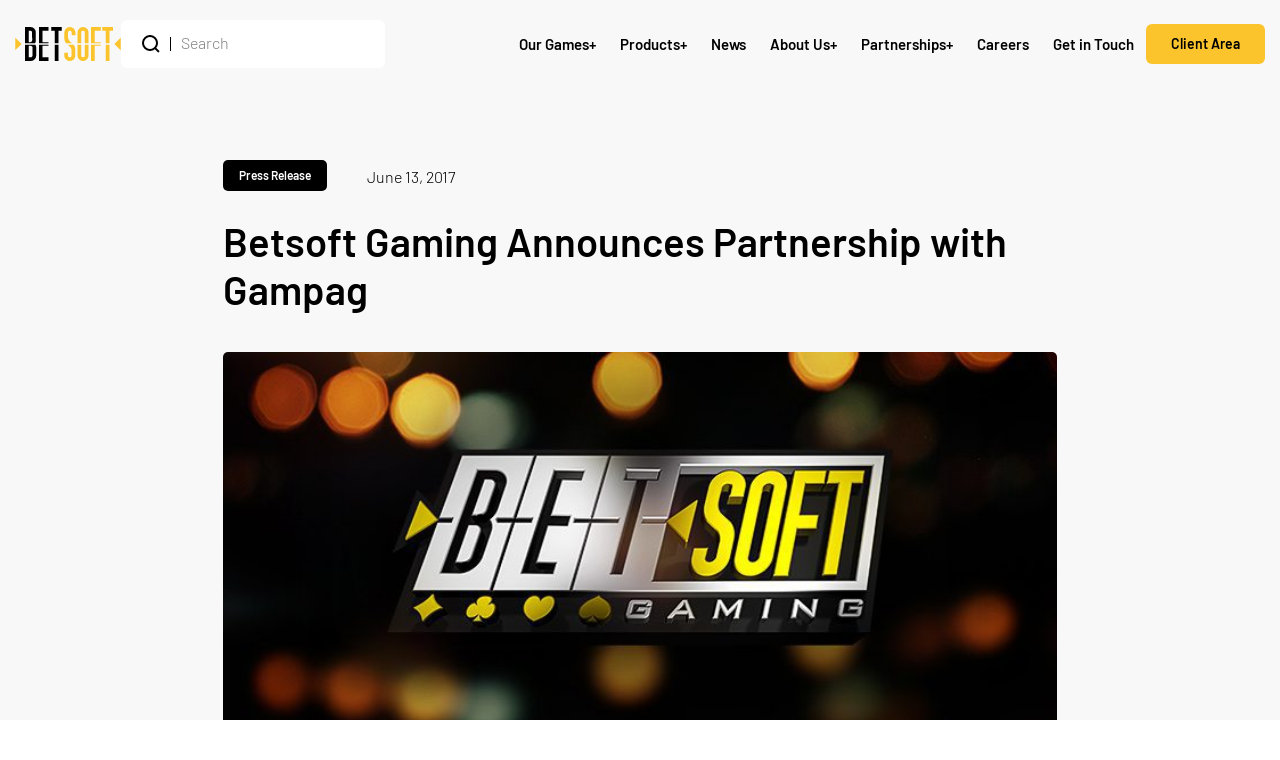

--- FILE ---
content_type: text/html; charset=UTF-8
request_url: https://betsoft.com/news/betsoft-gaming-announces-partnership-with-gampag/
body_size: 19160
content:

<!DOCTYPE html>
<html lang="en-GB" prefix="og: https://ogp.me/ns#">
    <head profile="http://www.w3.org/1999/xhtml/vocab">
        <!-- Google tag (gtag.js) -->
        <script async src="https://www.googletagmanager.com/gtag/js?id=G-L00VZWB0EW"></script>
        <script>
            window.dataLayer = window.dataLayer || [];
            function gtag(){dataLayer.push(arguments);}
            gtag('js', new Date());

            gtag('config', 'G-L00VZWB0EW');
        </script>

        <meta charset="UTF-8" />

        <meta name="viewport" content="width=device-width, initial-scale=1, minimum-scale=1, maximum-scale=1, viewport-fit=cover">
        <meta http-equiv="cleartype" content="on">

        <!-- Fonts Preloads -->
        <link rel="preload" as="font" href="https://betsoft.com/wp-content/themes/betsoft/assets/fonts/Barlow-Light.woff2" type="font/woff2" crossorigin="anonymous">
        <link rel="preload" as="font" href="https://betsoft.com/wp-content/themes/betsoft/assets/fonts/Barlow-Medium.woff2" type="font/woff2" crossorigin="anonymous">
        <link rel="preload" as="font" href="https://betsoft.com/wp-content/themes/betsoft/assets/fonts/Barlow-SemiBold.woff2" type="font/woff2" crossorigin="anonymous">
        <link rel="preload" as="font" href="https://betsoft.com/wp-content/themes/betsoft/assets/fonts/Barlow-SemiBoldItalic.woff2" type="font/woff2" crossorigin="anonymous">
        <link rel="preload" as="font" href="https://betsoft.com/wp-content/themes/betsoft/assets/fonts/Barlow-Bold.woff2" type="font/woff2" crossorigin="anonymous">
        <link rel="preload" as="font" href="https://betsoft.com/wp-content/themes/betsoft/assets/fonts/Barlow-ExtraBold.woff2" type="font/woff2" crossorigin="anonymous">

        	<style>img:is([sizes="auto" i], [sizes^="auto," i]) { contain-intrinsic-size: 3000px 1500px }</style>
	
<!-- Search Engine Optimization by Rank Math - https://rankmath.com/ -->
<title>Betsoft Gaming Announces Partnership with Gampag - Betsoft Online Casino Games</title>
<meta name="description" content="Betsoft Gaming, the originator and leader in true 3D cinematic gaming, have announced that they have formed a partnership deal with Asian iGaming powerhouse"/>
<meta name="robots" content="follow, index, max-snippet:-1, max-video-preview:-1, max-image-preview:large"/>
<link rel="canonical" href="https://betsoft.com/news/betsoft-gaming-announces-partnership-with-gampag/" />
<meta property="og:locale" content="en_GB" />
<meta property="og:type" content="article" />
<meta property="og:title" content="Betsoft Gaming Announces Partnership with Gampag - Betsoft Online Casino Games" />
<meta property="og:description" content="Betsoft Gaming, the originator and leader in true 3D cinematic gaming, have announced that they have formed a partnership deal with Asian iGaming powerhouse" />
<meta property="og:url" content="https://betsoft.com/news/betsoft-gaming-announces-partnership-with-gampag/" />
<meta property="og:site_name" content="Betsoft" />
<meta property="article:publisher" content="https://www.facebook.com/betsoftofficial" />
<meta property="article:section" content="Press Release" />
<meta property="og:updated_time" content="2024-08-23T11:48:50+02:00" />
<meta property="og:image" content="https://betsoft.com/wp-content/uploads/2022/06/media_pic_betsoft-general-9.jpg" />
<meta property="og:image:secure_url" content="https://betsoft.com/wp-content/uploads/2022/06/media_pic_betsoft-general-9.jpg" />
<meta property="og:image:width" content="732" />
<meta property="og:image:height" content="340" />
<meta property="og:image:alt" content="Betsoft Gaming Announces Partnership with Gampag" />
<meta property="og:image:type" content="image/jpeg" />
<meta property="article:published_time" content="2017-06-13T17:52:56+02:00" />
<meta property="article:modified_time" content="2024-08-23T11:48:50+02:00" />
<meta name="twitter:card" content="summary_large_image" />
<meta name="twitter:title" content="Betsoft Gaming Announces Partnership with Gampag - Betsoft Online Casino Games" />
<meta name="twitter:description" content="Betsoft Gaming, the originator and leader in true 3D cinematic gaming, have announced that they have formed a partnership deal with Asian iGaming powerhouse" />
<meta name="twitter:site" content="@betsoftgaming" />
<meta name="twitter:creator" content="@betsoftgaming" />
<meta name="twitter:image" content="https://betsoft.com/wp-content/uploads/2022/06/media_pic_betsoft-general-9.jpg" />
<meta name="twitter:label1" content="Written by" />
<meta name="twitter:data1" content="bsg_alan" />
<meta name="twitter:label2" content="Time to read" />
<meta name="twitter:data2" content="1 minute" />
<script type="application/ld+json" class="rank-math-schema">{"@context":"https://schema.org","@graph":[{"@type":"Organization","@id":"https://betsoft.com/#organization","name":"Betsoft","url":"https://betsoft.com","sameAs":["https://www.facebook.com/betsoftofficial","https://twitter.com/betsoftgaming"],"logo":{"@type":"ImageObject","@id":"https://betsoft.com/#logo","url":"https://betsoft.com/wp-content/uploads/2022/06/logo-color.svg","contentUrl":"https://betsoft.com/wp-content/uploads/2022/06/logo-color.svg","caption":"Betsoft","inLanguage":"en-GB","width":"820","height":"265"}},{"@type":"WebSite","@id":"https://betsoft.com/#website","url":"https://betsoft.com","name":"Betsoft","publisher":{"@id":"https://betsoft.com/#organization"},"inLanguage":"en-GB"},{"@type":"ImageObject","@id":"https://betsoft.com/wp-content/uploads/2022/06/media_pic_betsoft-general-9.jpg","url":"https://betsoft.com/wp-content/uploads/2022/06/media_pic_betsoft-general-9.jpg","width":"732","height":"340","inLanguage":"en-GB"},{"@type":"WebPage","@id":"https://betsoft.com/news/betsoft-gaming-announces-partnership-with-gampag/#webpage","url":"https://betsoft.com/news/betsoft-gaming-announces-partnership-with-gampag/","name":"Betsoft Gaming Announces Partnership with Gampag - Betsoft Online Casino Games","datePublished":"2017-06-13T17:52:56+02:00","dateModified":"2024-08-23T11:48:50+02:00","isPartOf":{"@id":"https://betsoft.com/#website"},"primaryImageOfPage":{"@id":"https://betsoft.com/wp-content/uploads/2022/06/media_pic_betsoft-general-9.jpg"},"inLanguage":"en-GB"},{"@type":"Person","@id":"https://betsoft.com/author/bsg_alan/","name":"bsg_alan","url":"https://betsoft.com/author/bsg_alan/","image":{"@type":"ImageObject","@id":"https://secure.gravatar.com/avatar/5d9c692298a6045f135c958c0a1cc9739afb603f65a5565ab442136f1030b863?s=96&amp;d=mm&amp;r=g","url":"https://secure.gravatar.com/avatar/5d9c692298a6045f135c958c0a1cc9739afb603f65a5565ab442136f1030b863?s=96&amp;d=mm&amp;r=g","caption":"bsg_alan","inLanguage":"en-GB"},"sameAs":["https://betsoft.com"],"worksFor":{"@id":"https://betsoft.com/#organization"}},{"@type":"BlogPosting","headline":"Betsoft Gaming Announces Partnership with Gampag - Betsoft Online Casino Games","datePublished":"2017-06-13T17:52:56+02:00","dateModified":"2024-08-23T11:48:50+02:00","articleSection":"Press Release","author":{"@id":"https://betsoft.com/author/bsg_alan/","name":"bsg_alan"},"publisher":{"@id":"https://betsoft.com/#organization"},"description":"Betsoft Gaming, the originator and leader in true 3D cinematic gaming, have announced that they have formed a partnership deal with Asian iGaming powerhouse","name":"Betsoft Gaming Announces Partnership with Gampag - Betsoft Online Casino Games","@id":"https://betsoft.com/news/betsoft-gaming-announces-partnership-with-gampag/#richSnippet","isPartOf":{"@id":"https://betsoft.com/news/betsoft-gaming-announces-partnership-with-gampag/#webpage"},"image":{"@id":"https://betsoft.com/wp-content/uploads/2022/06/media_pic_betsoft-general-9.jpg"},"inLanguage":"en-GB","mainEntityOfPage":{"@id":"https://betsoft.com/news/betsoft-gaming-announces-partnership-with-gampag/#webpage"}}]}</script>
<!-- /Rank Math WordPress SEO plugin -->

<link rel='dns-prefetch' href='//36954b38-13cb-498b-a503-2085cac8a0eb.snippet.antillephone.com' />

<link rel="alternate" type="application/rss+xml" title="Betsoft &raquo; Feed" href="https://betsoft.com/feed/" />
<link rel="alternate" type="application/rss+xml" title="Betsoft &raquo; Comments Feed" href="https://betsoft.com/comments/feed/" />
<style id='wp-emoji-styles-inline-css' type='text/css'>

	img.wp-smiley, img.emoji {
		display: inline !important;
		border: none !important;
		box-shadow: none !important;
		height: 1em !important;
		width: 1em !important;
		margin: 0 0.07em !important;
		vertical-align: -0.1em !important;
		background: none !important;
		padding: 0 !important;
	}
</style>
<link rel='stylesheet' id='wp-block-library-css' href='https://betsoft.com/wp-includes/css/dist/block-library/style.min.css?ver=3c47720b8a3e88497a9df77bfab8ef4c' type='text/css' media='all' />
<style id='classic-theme-styles-inline-css' type='text/css'>
/*! This file is auto-generated */
.wp-block-button__link{color:#fff;background-color:#32373c;border-radius:9999px;box-shadow:none;text-decoration:none;padding:calc(.667em + 2px) calc(1.333em + 2px);font-size:1.125em}.wp-block-file__button{background:#32373c;color:#fff;text-decoration:none}
</style>
<style id='safe-svg-svg-icon-style-inline-css' type='text/css'>
.safe-svg-cover{text-align:center}.safe-svg-cover .safe-svg-inside{display:inline-block;max-width:100%}.safe-svg-cover svg{fill:currentColor;height:100%;max-height:100%;max-width:100%;width:100%}

</style>
<style id='filebird-block-filebird-gallery-style-inline-css' type='text/css'>
ul.filebird-block-filebird-gallery{margin:auto!important;padding:0!important;width:100%}ul.filebird-block-filebird-gallery.layout-grid{display:grid;grid-gap:20px;align-items:stretch;grid-template-columns:repeat(var(--columns),1fr);justify-items:stretch}ul.filebird-block-filebird-gallery.layout-grid li img{border:1px solid #ccc;box-shadow:2px 2px 6px 0 rgba(0,0,0,.3);height:100%;max-width:100%;-o-object-fit:cover;object-fit:cover;width:100%}ul.filebird-block-filebird-gallery.layout-masonry{-moz-column-count:var(--columns);-moz-column-gap:var(--space);column-gap:var(--space);-moz-column-width:var(--min-width);columns:var(--min-width) var(--columns);display:block;overflow:auto}ul.filebird-block-filebird-gallery.layout-masonry li{margin-bottom:var(--space)}ul.filebird-block-filebird-gallery li{list-style:none}ul.filebird-block-filebird-gallery li figure{height:100%;margin:0;padding:0;position:relative;width:100%}ul.filebird-block-filebird-gallery li figure figcaption{background:linear-gradient(0deg,rgba(0,0,0,.7),rgba(0,0,0,.3) 70%,transparent);bottom:0;box-sizing:border-box;color:#fff;font-size:.8em;margin:0;max-height:100%;overflow:auto;padding:3em .77em .7em;position:absolute;text-align:center;width:100%;z-index:2}ul.filebird-block-filebird-gallery li figure figcaption a{color:inherit}.fb-block-hover-animation-zoomIn figure{overflow:hidden}.fb-block-hover-animation-zoomIn figure img{transform:scale(1);transition:.3s ease-in-out}.fb-block-hover-animation-zoomIn figure:hover img{transform:scale(1.3)}.fb-block-hover-animation-shine figure{overflow:hidden;position:relative}.fb-block-hover-animation-shine figure:before{background:linear-gradient(90deg,hsla(0,0%,100%,0) 0,hsla(0,0%,100%,.3));content:"";display:block;height:100%;left:-75%;position:absolute;top:0;transform:skewX(-25deg);width:50%;z-index:2}.fb-block-hover-animation-shine figure:hover:before{animation:shine .75s}@keyframes shine{to{left:125%}}.fb-block-hover-animation-opacity figure{overflow:hidden}.fb-block-hover-animation-opacity figure img{opacity:1;transition:.3s ease-in-out}.fb-block-hover-animation-opacity figure:hover img{opacity:.5}.fb-block-hover-animation-grayscale figure img{filter:grayscale(100%);transition:.3s ease-in-out}.fb-block-hover-animation-grayscale figure:hover img{filter:grayscale(0)}

</style>
<style id='global-styles-inline-css' type='text/css'>
:root{--wp--preset--aspect-ratio--square: 1;--wp--preset--aspect-ratio--4-3: 4/3;--wp--preset--aspect-ratio--3-4: 3/4;--wp--preset--aspect-ratio--3-2: 3/2;--wp--preset--aspect-ratio--2-3: 2/3;--wp--preset--aspect-ratio--16-9: 16/9;--wp--preset--aspect-ratio--9-16: 9/16;--wp--preset--color--black: #000000;--wp--preset--color--cyan-bluish-gray: #abb8c3;--wp--preset--color--white: #ffffff;--wp--preset--color--pale-pink: #f78da7;--wp--preset--color--vivid-red: #cf2e2e;--wp--preset--color--luminous-vivid-orange: #ff6900;--wp--preset--color--luminous-vivid-amber: #fcb900;--wp--preset--color--light-green-cyan: #7bdcb5;--wp--preset--color--vivid-green-cyan: #00d084;--wp--preset--color--pale-cyan-blue: #8ed1fc;--wp--preset--color--vivid-cyan-blue: #0693e3;--wp--preset--color--vivid-purple: #9b51e0;--wp--preset--gradient--vivid-cyan-blue-to-vivid-purple: linear-gradient(135deg,rgba(6,147,227,1) 0%,rgb(155,81,224) 100%);--wp--preset--gradient--light-green-cyan-to-vivid-green-cyan: linear-gradient(135deg,rgb(122,220,180) 0%,rgb(0,208,130) 100%);--wp--preset--gradient--luminous-vivid-amber-to-luminous-vivid-orange: linear-gradient(135deg,rgba(252,185,0,1) 0%,rgba(255,105,0,1) 100%);--wp--preset--gradient--luminous-vivid-orange-to-vivid-red: linear-gradient(135deg,rgba(255,105,0,1) 0%,rgb(207,46,46) 100%);--wp--preset--gradient--very-light-gray-to-cyan-bluish-gray: linear-gradient(135deg,rgb(238,238,238) 0%,rgb(169,184,195) 100%);--wp--preset--gradient--cool-to-warm-spectrum: linear-gradient(135deg,rgb(74,234,220) 0%,rgb(151,120,209) 20%,rgb(207,42,186) 40%,rgb(238,44,130) 60%,rgb(251,105,98) 80%,rgb(254,248,76) 100%);--wp--preset--gradient--blush-light-purple: linear-gradient(135deg,rgb(255,206,236) 0%,rgb(152,150,240) 100%);--wp--preset--gradient--blush-bordeaux: linear-gradient(135deg,rgb(254,205,165) 0%,rgb(254,45,45) 50%,rgb(107,0,62) 100%);--wp--preset--gradient--luminous-dusk: linear-gradient(135deg,rgb(255,203,112) 0%,rgb(199,81,192) 50%,rgb(65,88,208) 100%);--wp--preset--gradient--pale-ocean: linear-gradient(135deg,rgb(255,245,203) 0%,rgb(182,227,212) 50%,rgb(51,167,181) 100%);--wp--preset--gradient--electric-grass: linear-gradient(135deg,rgb(202,248,128) 0%,rgb(113,206,126) 100%);--wp--preset--gradient--midnight: linear-gradient(135deg,rgb(2,3,129) 0%,rgb(40,116,252) 100%);--wp--preset--font-size--small: 13px;--wp--preset--font-size--medium: 20px;--wp--preset--font-size--large: 36px;--wp--preset--font-size--x-large: 42px;--wp--preset--spacing--20: 0.44rem;--wp--preset--spacing--30: 0.67rem;--wp--preset--spacing--40: 1rem;--wp--preset--spacing--50: 1.5rem;--wp--preset--spacing--60: 2.25rem;--wp--preset--spacing--70: 3.38rem;--wp--preset--spacing--80: 5.06rem;--wp--preset--shadow--natural: 6px 6px 9px rgba(0, 0, 0, 0.2);--wp--preset--shadow--deep: 12px 12px 50px rgba(0, 0, 0, 0.4);--wp--preset--shadow--sharp: 6px 6px 0px rgba(0, 0, 0, 0.2);--wp--preset--shadow--outlined: 6px 6px 0px -3px rgba(255, 255, 255, 1), 6px 6px rgba(0, 0, 0, 1);--wp--preset--shadow--crisp: 6px 6px 0px rgba(0, 0, 0, 1);}:where(.is-layout-flex){gap: 0.5em;}:where(.is-layout-grid){gap: 0.5em;}body .is-layout-flex{display: flex;}.is-layout-flex{flex-wrap: wrap;align-items: center;}.is-layout-flex > :is(*, div){margin: 0;}body .is-layout-grid{display: grid;}.is-layout-grid > :is(*, div){margin: 0;}:where(.wp-block-columns.is-layout-flex){gap: 2em;}:where(.wp-block-columns.is-layout-grid){gap: 2em;}:where(.wp-block-post-template.is-layout-flex){gap: 1.25em;}:where(.wp-block-post-template.is-layout-grid){gap: 1.25em;}.has-black-color{color: var(--wp--preset--color--black) !important;}.has-cyan-bluish-gray-color{color: var(--wp--preset--color--cyan-bluish-gray) !important;}.has-white-color{color: var(--wp--preset--color--white) !important;}.has-pale-pink-color{color: var(--wp--preset--color--pale-pink) !important;}.has-vivid-red-color{color: var(--wp--preset--color--vivid-red) !important;}.has-luminous-vivid-orange-color{color: var(--wp--preset--color--luminous-vivid-orange) !important;}.has-luminous-vivid-amber-color{color: var(--wp--preset--color--luminous-vivid-amber) !important;}.has-light-green-cyan-color{color: var(--wp--preset--color--light-green-cyan) !important;}.has-vivid-green-cyan-color{color: var(--wp--preset--color--vivid-green-cyan) !important;}.has-pale-cyan-blue-color{color: var(--wp--preset--color--pale-cyan-blue) !important;}.has-vivid-cyan-blue-color{color: var(--wp--preset--color--vivid-cyan-blue) !important;}.has-vivid-purple-color{color: var(--wp--preset--color--vivid-purple) !important;}.has-black-background-color{background-color: var(--wp--preset--color--black) !important;}.has-cyan-bluish-gray-background-color{background-color: var(--wp--preset--color--cyan-bluish-gray) !important;}.has-white-background-color{background-color: var(--wp--preset--color--white) !important;}.has-pale-pink-background-color{background-color: var(--wp--preset--color--pale-pink) !important;}.has-vivid-red-background-color{background-color: var(--wp--preset--color--vivid-red) !important;}.has-luminous-vivid-orange-background-color{background-color: var(--wp--preset--color--luminous-vivid-orange) !important;}.has-luminous-vivid-amber-background-color{background-color: var(--wp--preset--color--luminous-vivid-amber) !important;}.has-light-green-cyan-background-color{background-color: var(--wp--preset--color--light-green-cyan) !important;}.has-vivid-green-cyan-background-color{background-color: var(--wp--preset--color--vivid-green-cyan) !important;}.has-pale-cyan-blue-background-color{background-color: var(--wp--preset--color--pale-cyan-blue) !important;}.has-vivid-cyan-blue-background-color{background-color: var(--wp--preset--color--vivid-cyan-blue) !important;}.has-vivid-purple-background-color{background-color: var(--wp--preset--color--vivid-purple) !important;}.has-black-border-color{border-color: var(--wp--preset--color--black) !important;}.has-cyan-bluish-gray-border-color{border-color: var(--wp--preset--color--cyan-bluish-gray) !important;}.has-white-border-color{border-color: var(--wp--preset--color--white) !important;}.has-pale-pink-border-color{border-color: var(--wp--preset--color--pale-pink) !important;}.has-vivid-red-border-color{border-color: var(--wp--preset--color--vivid-red) !important;}.has-luminous-vivid-orange-border-color{border-color: var(--wp--preset--color--luminous-vivid-orange) !important;}.has-luminous-vivid-amber-border-color{border-color: var(--wp--preset--color--luminous-vivid-amber) !important;}.has-light-green-cyan-border-color{border-color: var(--wp--preset--color--light-green-cyan) !important;}.has-vivid-green-cyan-border-color{border-color: var(--wp--preset--color--vivid-green-cyan) !important;}.has-pale-cyan-blue-border-color{border-color: var(--wp--preset--color--pale-cyan-blue) !important;}.has-vivid-cyan-blue-border-color{border-color: var(--wp--preset--color--vivid-cyan-blue) !important;}.has-vivid-purple-border-color{border-color: var(--wp--preset--color--vivid-purple) !important;}.has-vivid-cyan-blue-to-vivid-purple-gradient-background{background: var(--wp--preset--gradient--vivid-cyan-blue-to-vivid-purple) !important;}.has-light-green-cyan-to-vivid-green-cyan-gradient-background{background: var(--wp--preset--gradient--light-green-cyan-to-vivid-green-cyan) !important;}.has-luminous-vivid-amber-to-luminous-vivid-orange-gradient-background{background: var(--wp--preset--gradient--luminous-vivid-amber-to-luminous-vivid-orange) !important;}.has-luminous-vivid-orange-to-vivid-red-gradient-background{background: var(--wp--preset--gradient--luminous-vivid-orange-to-vivid-red) !important;}.has-very-light-gray-to-cyan-bluish-gray-gradient-background{background: var(--wp--preset--gradient--very-light-gray-to-cyan-bluish-gray) !important;}.has-cool-to-warm-spectrum-gradient-background{background: var(--wp--preset--gradient--cool-to-warm-spectrum) !important;}.has-blush-light-purple-gradient-background{background: var(--wp--preset--gradient--blush-light-purple) !important;}.has-blush-bordeaux-gradient-background{background: var(--wp--preset--gradient--blush-bordeaux) !important;}.has-luminous-dusk-gradient-background{background: var(--wp--preset--gradient--luminous-dusk) !important;}.has-pale-ocean-gradient-background{background: var(--wp--preset--gradient--pale-ocean) !important;}.has-electric-grass-gradient-background{background: var(--wp--preset--gradient--electric-grass) !important;}.has-midnight-gradient-background{background: var(--wp--preset--gradient--midnight) !important;}.has-small-font-size{font-size: var(--wp--preset--font-size--small) !important;}.has-medium-font-size{font-size: var(--wp--preset--font-size--medium) !important;}.has-large-font-size{font-size: var(--wp--preset--font-size--large) !important;}.has-x-large-font-size{font-size: var(--wp--preset--font-size--x-large) !important;}
:where(.wp-block-post-template.is-layout-flex){gap: 1.25em;}:where(.wp-block-post-template.is-layout-grid){gap: 1.25em;}
:where(.wp-block-columns.is-layout-flex){gap: 2em;}:where(.wp-block-columns.is-layout-grid){gap: 2em;}
:root :where(.wp-block-pullquote){font-size: 1.5em;line-height: 1.6;}
</style>
<link data-minify="1" rel='stylesheet' id='wp-pagenavi-css' href='https://betsoft.com/wp-content/cache/min/1/wp-content/plugins/wp-pagenavi/pagenavi-css.css?ver=1764338175' type='text/css' media='all' />
<link rel='stylesheet' id='loftloader-lite-animation-css' href='https://betsoft.com/wp-content/plugins/loftloader/assets/css/loftloader.min.css?ver=2024112801' type='text/css' media='all' />
<link data-minify="1" rel='stylesheet' id='betsoft_main_theme_stylesheet-css' href='https://betsoft.com/wp-content/cache/min/1/wp-content/themes/betsoft/assets/css/main.css?ver=1764338180' type='text/css' media='all' />
<link rel='stylesheet' id='betsoft_owl_carousel_stylesheet-css' href='https://betsoft.com/wp-content/themes/betsoft/assets/css/owl.carousel.min.css?ver=3c47720b8a3e88497a9df77bfab8ef4c' type='text/css' media='all' />
<link rel='stylesheet' id='betsoft_owl_carousel_theme_stylesheet-css' href='https://betsoft.com/wp-content/themes/betsoft/assets/css/owl.theme.default.min.css?ver=3c47720b8a3e88497a9df77bfab8ef4c' type='text/css' media='all' />
<link rel="https://api.w.org/" href="https://betsoft.com/wp-json/" /><link rel="alternate" title="JSON" type="application/json" href="https://betsoft.com/wp-json/wp/v2/posts/1443" /><link rel="EditURI" type="application/rsd+xml" title="RSD" href="https://betsoft.com/xmlrpc.php?rsd" />
<link rel="alternate" title="oEmbed (JSON)" type="application/json+oembed" href="https://betsoft.com/wp-json/oembed/1.0/embed?url=https%3A%2F%2Fbetsoft.com%2Fnews%2Fbetsoft-gaming-announces-partnership-with-gampag%2F" />
<link rel="alternate" title="oEmbed (XML)" type="text/xml+oembed" href="https://betsoft.com/wp-json/oembed/1.0/embed?url=https%3A%2F%2Fbetsoft.com%2Fnews%2Fbetsoft-gaming-announces-partnership-with-gampag%2F&#038;format=xml" />
<link rel="icon" href="https://betsoft.com/wp-content/uploads/2022/07/favicon.png" sizes="32x32" />
<link rel="icon" href="https://betsoft.com/wp-content/uploads/2022/07/favicon.png" sizes="192x192" />
<link rel="apple-touch-icon" href="https://betsoft.com/wp-content/uploads/2022/07/favicon.png" />
<meta name="msapplication-TileImage" content="https://betsoft.com/wp-content/uploads/2022/07/favicon.png" />
<style id="loftloader-lite-custom-bg-color">#loftloader-wrapper .loader-section {
	background: #000000;
}
</style><style id="loftloader-lite-custom-bg-opacity">#loftloader-wrapper .loader-section {
	opacity: 0.95;
}
</style><style id="loftloader-lite-custom-loader">#loftloader-wrapper.pl-imgloading #loader {
	width: 205px;
}
#loftloader-wrapper.pl-imgloading #loader span {
	background-size: cover;
	background-image: url(https://betsoft.com/wp-content/uploads/2022/06/logo.svg);
}
</style><noscript><style id="rocket-lazyload-nojs-css">.rll-youtube-player, [data-lazy-src]{display:none !important;}</style></noscript>
            <meta name="generator" content="WP Rocket 3.20.1.2" data-wpr-features="wpr_lazyload_iframes wpr_image_dimensions wpr_minify_css wpr_preload_links wpr_desktop" /></head>

    
    <body data-rsssl=1 id="app-container" class="wp-singular post-template-default single single-post postid-1443 single-format-standard wp-theme-betsoft loftloader-lite-enabled"><div data-rocket-location-hash="70510918922a82bac8918f52e67487b9" id="loftloader-wrapper" class="pl-imgloading" data-show-close-time="15000" data-max-load-time="3000"><div data-rocket-location-hash="f9a6eb284c59142b6800db2e058af87d" class="loader-section section-fade"></div><div data-rocket-location-hash="b88982cdacf2839f15e1eb36b33b3da7" class="loader-inner"><div data-rocket-location-hash="641c3d6d43ad7cfd46f9b846b7c4e308" id="loader"><div class="imgloading-container"><span style="background-image: url(https://betsoft.com/wp-content/uploads/2022/06/logo.svg);"></span></div><img width="205" height="66" data-no-lazy="1" class="skip-lazy" alt="loader image" src="https://betsoft.com/wp-content/uploads/2022/06/logo.svg"></div></div><div data-rocket-location-hash="986d78a48970d52f66d610dd567acd43" class="loader-close-button" style="display: none;"><span class="screen-reader-text">Close</span></div></div>
        
        <header data-rocket-location-hash="b1ec3db801e8cfe0ad084a756b3ce6f2" class="uk-dark uk-width-1-1 blur-active" uk-sticky>
            <div data-rocket-location-hash="b03ccab98bcec171c26d65dbb05769e7" class="uk-container">
                <nav class="uk-navbar-container uk-navbar-transparent" uk-navbar="offset: 0">
                    <div class="uk-navbar-left">
                        <a class="uk-logo" href="https://betsoft.com/">
                            <img width="820" height="265" class="betsoft-logo uk-preserve" src="https://betsoft.com/wp-content/uploads/2022/06/logo-color.svg" alt="Betsoft" uk-svg>
                        </a>

                        <form class="uk-visible@m" action="https://betsoft.com" autocomplete="off">
                            <div class="uk-inline uk-position-relative">
                                <button class="uk-form-icon" type="submit" href="#" uk-icon="icon: search"></button>

                                <input class="search-term uk-input" type="text" name="s" placeholder="Search">

                                <div class="uk-position-relative">
    <div class="autosuggestive-search-results transition">
        <div id="autosuggestive-search-results-wrapper" class="uk-child-width-1-1 uk-grid-small" uk-grid>
                    </div>
    </div>
</div>                            </div>
                        </form>
                    </div>

                    <div class="uk-navbar-right">
                        <ul class="uk-navbar-nav uk-visible@l">            <li>
                <a href="https://betsoft.com/our-games/">Our Games <span>+</span></a>

                                        <div class="uk-navbar-dropdown">
                            <ul class="uk-nav uk-navbar-dropdown-nav">
                                <li class="uk-nav-header">Our Games</li>
                                            <li class="menu-item-with-icon">
                                                <a href="https://betsoft.com/our-games/?category=slots">
                                                    <div class="menu-item-icon">
                                                        <img width="25" height="25" class="uk-preserve" src="https://betsoft.com/wp-content/uploads/2022/07/icon-games-2.svg" alt="Slots" uk-svg>
                                                    </div>

                                                    <div class="menu-item-content">
                                                        <strong>Slots</strong>

                                                                                                            </div>
                                                </a>
                                            </li>
                                            
                                        
                                            <li class="menu-item-with-icon">
                                                <a href="https://betsoft.com/our-games/?category=arcade-games">
                                                    <div class="menu-item-icon">
                                                        <img width="25" height="25" class="uk-preserve" src="https://betsoft.com/wp-content/uploads/2023/12/arcade-machine.svg" alt="Arcade Games" uk-svg>
                                                    </div>

                                                    <div class="menu-item-content">
                                                        <strong>Arcade Games</strong>

                                                                                                            </div>
                                                </a>
                                            </li>
                                            
                                        
                                            <li class="menu-item-with-icon">
                                                <a href="https://betsoft.com/our-games/?category=table-games">
                                                    <div class="menu-item-icon">
                                                        <img width="25" height="25" class="uk-preserve" src="https://betsoft.com/wp-content/uploads/2022/07/icon-games-3.svg" alt="Table Games" uk-svg>
                                                    </div>

                                                    <div class="menu-item-content">
                                                        <strong>Table Games</strong>

                                                                                                            </div>
                                                </a>
                                            </li>
                                            
                                        
                                            <li class="menu-item-with-icon">
                                                <a href="https://betsoft.com/products/mini-games/">
                                                    <div class="menu-item-icon">
                                                        <img width="25" height="25" class="uk-preserve" src="https://betsoft.com/wp-content/uploads/2023/03/icon-customization.svg" alt="Mini Games" uk-svg>
                                                    </div>

                                                    <div class="menu-item-content">
                                                        <strong>Mini Games</strong>

                                                                                                            </div>
                                                </a>
                                            </li>
                                            
                                        
                                            <li class="menu-item-with-icon">
                                                <a href="https://betsoft.com/our-games/?category=video-poker">
                                                    <div class="menu-item-icon">
                                                        <img width="25" height="25" class="uk-preserve" src="https://betsoft.com/wp-content/uploads/2022/07/icon-video-poker.svg" alt="Video Poker" uk-svg>
                                                    </div>

                                                    <div class="menu-item-content">
                                                        <strong>Video Poker</strong>

                                                                                                            </div>
                                                </a>
                                            </li>
                                            
                                                                    </ul>
                            
                                                                <div class="uk-navbar-dropdown-cta">
                                        <div class="uk-flex-middle uk-grid-small uk-grid-divider" uk-grid>
                                            <div class="uk-width-expand">
                                                <p>Interested in Betsoft products?  Contact us to become a partner</p>
                                            </div>

                                            <div class="uk-width-auto">
                                                <a class="uk-padding-remove" href="https://betsoft.com/get-in-touch/">Get in Touch <span uk-icon="icon: chevron-right; ratio: 1.5"></span></a>
                                            </div>
                                        </div>
                                    </div>
                                                        </div>
                                </li>
                    <li>
                <a href="javascript:void(0);">Products <span>+</span></a>

                                        <div class="uk-navbar-dropdown">
                            <ul class="uk-nav uk-navbar-dropdown-nav">
                                <li class="uk-nav-header"><a href="https://betsoft.com/products/">View All Products</a></li>
                                            <li class="menu-item-with-icon">
                                                <a href="https://betsoft.com/products/betsoft-drive/">
                                                    <div class="menu-item-icon">
                                                        <img width="24" height="25" class="uk-preserve" src="https://betsoft.com/wp-content/uploads/2022/07/icon-betsoft-drive.svg" alt="Betsoft Drive" uk-svg>
                                                    </div>

                                                    <div class="menu-item-content">
                                                        <strong>Betsoft Drive</strong>

                                                                                                            </div>
                                                </a>
                                            </li>
                                            
                                        <li class="uk-nav-divider"></li>
                                            <li>
                                                <a class="uk-width-1-1" href="https://betsoft.com/products/betsoft-drive/take-the-prize/">
                                                    <img width="25" height="25" class="uk-preserve" src="https://betsoft.com/wp-content/uploads/2022/07/icon-take-the-prize.svg" alt="Take the Prize&lt;sup&gt;TM&lt;/sup&gt;" uk-svg>

                                                    <div>
                                                        <strong>Take the Prize<sup>TM</sup></strong>

                                                                                                            </div>
                                                </a>
                                            </li>

                                        
                                            <li>
                                                <a class="uk-width-1-1" href="https://betsoft.com/products/betsoft-drive/tournament/">
                                                    <img width="25" height="25" class="uk-preserve" src="https://betsoft.com/wp-content/uploads/2022/07/icon-tournament.svg" alt="Tournament" uk-svg>

                                                    <div>
                                                        <strong>Tournament</strong>

                                                                                                            </div>
                                                </a>
                                            </li>

                                        <li class="uk-nav-divider"></li>
                                            <li class="menu-item-with-icon">
                                                <a href="https://betsoft.com/products/casino-manager/">
                                                    <div class="menu-item-icon">
                                                        <img width="25" height="25" class="uk-preserve" src="https://betsoft.com/wp-content/uploads/2022/07/icon-casino-manager.svg" alt="Casino Manager" uk-svg>
                                                    </div>

                                                    <div class="menu-item-content">
                                                        <strong>Casino Manager</strong>

                                                                                                            </div>
                                                </a>
                                            </li>
                                            
                                        
                                            <li class="menu-item-with-icon">
                                                <a href="https://betsoft.com/products/betsoft-games/">
                                                    <div class="menu-item-icon">
                                                        <img width="25" height="25" class="uk-preserve" src="https://betsoft.com/wp-content/uploads/2022/07/icon-games.svg" alt="Games" uk-svg>
                                                    </div>

                                                    <div class="menu-item-content">
                                                        <strong>Games</strong>

                                                                                                            </div>
                                                </a>
                                            </li>
                                            
                                                                    </ul>
                            
                                                                <div class="uk-navbar-dropdown-cta">
                                        <div class="uk-flex-middle uk-grid-small uk-grid-divider" uk-grid>
                                            <div class="uk-width-expand">
                                                <p>Interested in Betsoft products?  Contact us to become a partner</p>
                                            </div>

                                            <div class="uk-width-auto">
                                                <a class="uk-padding-remove" href="https://betsoft.com/get-in-touch/">Get in Touch <span uk-icon="icon: chevron-right; ratio: 1.5"></span></a>
                                            </div>
                                        </div>
                                    </div>
                                                        </div>
                                </li>
        <li><a href="https://betsoft.com/news/">News</a></li>            <li>
                <a href="javascript:void(0);">About Us <span>+</span></a>

                                        <div class="uk-navbar-dropdown">
                            <ul class="uk-nav uk-navbar-dropdown-nav">
                                
                                            <li class="menu-item-with-icon">
                                                <a href="https://betsoft.com/about-us/commitment-to-excellence/">
                                                    <div class="menu-item-icon">
                                                        <img width="25" height="25" class="uk-preserve" src="https://betsoft.com/wp-content/uploads/2022/07/icon-commitment.svg" alt="Commitment to Excellence" uk-svg>
                                                    </div>

                                                    <div class="menu-item-content">
                                                        <strong>Commitment to Excellence</strong>

                                                                                                            </div>
                                                </a>
                                            </li>
                                            
                                        
                                            <li class="menu-item-with-icon">
                                                <a href="https://betsoft.com/about-us/responsible-gaming/">
                                                    <div class="menu-item-icon">
                                                        <img width="25" height="25" class="uk-preserve" src="https://betsoft.com/wp-content/uploads/2022/07/icon-responsible.svg" alt="Responsible Gaming" uk-svg>
                                                    </div>

                                                    <div class="menu-item-content">
                                                        <strong>Responsible Gaming</strong>

                                                                                                            </div>
                                                </a>
                                            </li>
                                            
                                                                    </ul>
                            
                                                                <div class="uk-navbar-dropdown-cta">
                                        <div class="uk-flex-middle uk-grid-small uk-grid-divider" uk-grid>
                                            <div class="uk-width-expand">
                                                <p>Interested in Betsoft products?  Contact us to become a partner</p>
                                            </div>

                                            <div class="uk-width-auto">
                                                <a class="uk-padding-remove" href="https://betsoft.com/get-in-touch/">Get in Touch <span uk-icon="icon: chevron-right; ratio: 1.5"></span></a>
                                            </div>
                                        </div>
                                    </div>
                                                        </div>
                                </li>
                    <li>
                <a href="https://betsoft.com/partnerships/">Partnerships <span>+</span></a>

                                        <div class="uk-navbar-dropdown">
                            <ul class="uk-nav uk-navbar-dropdown-nav">
                                
                                            <li class="menu-item-with-icon">
                                                <a href="https://betsoft.com/partnerships/our-clients/">
                                                    <div class="menu-item-icon">
                                                        <img width="25" height="25" class="uk-preserve" src="https://betsoft.com/wp-content/uploads/2023/09/deal.svg" alt="Our Clients" uk-svg>
                                                    </div>

                                                    <div class="menu-item-content">
                                                        <strong>Our Clients</strong>

                                                                                                            </div>
                                                </a>
                                            </li>
                                            
                                        
                                            <li class="menu-item-with-icon">
                                                <a href="https://betsoft.com/partnerships/our-affiliates/">
                                                    <div class="menu-item-icon">
                                                        <img width="25" height="25" class="uk-preserve" src="https://betsoft.com/wp-content/uploads/2023/09/affiliate-marketing.svg" alt="Our Affiliates" uk-svg>
                                                    </div>

                                                    <div class="menu-item-content">
                                                        <strong>Our Affiliates</strong>

                                                                                                            </div>
                                                </a>
                                            </li>
                                            
                                        
                                            <li class="menu-item-with-icon">
                                                <a href="https://betsoft.com/partnerships/#streamers">
                                                    <div class="menu-item-icon">
                                                        <img width="25" height="25" class="uk-preserve" src="https://betsoft.com/wp-content/uploads/2023/09/live-streaming.svg" alt="Streamers" uk-svg>
                                                    </div>

                                                    <div class="menu-item-content">
                                                        <strong>Streamers</strong>

                                                                                                            </div>
                                                </a>
                                            </li>
                                            
                                                                    </ul>
                            
                                                                <div class="uk-navbar-dropdown-cta">
                                        <div class="uk-flex-middle uk-grid-small uk-grid-divider" uk-grid>
                                            <div class="uk-width-expand">
                                                <p>Interested in Betsoft products?  Contact us to become a partner</p>
                                            </div>

                                            <div class="uk-width-auto">
                                                <a class="uk-padding-remove" href="https://betsoft.com/get-in-touch/">Get in Touch <span uk-icon="icon: chevron-right; ratio: 1.5"></span></a>
                                            </div>
                                        </div>
                                    </div>
                                                        </div>
                                </li>
        <li><a href="https://betsoft.com/careers/">Careers</a></li><li><a href="https://betsoft.com/get-in-touch/">Get in Touch</a></li></ul>
                        <a class="brand uk-hidden@m" href="#" uk-toggle="target: #search-modal">
                            <img width="26" height="26" class="uk-preserve" src="https://betsoft.com/wp-content/themes/betsoft/assets/img/icon-search.svg" alt="Navigation" uk-svg>
                        </a>

                        <a class="uk-button uk-button-primary uk-button-small uk-visible@m" href="https://art.betsoftgaming.com/" target="_blank">Client Area</a>

                        <a class="uk-navbar-toggle uk-hidden@l" href="#" uk-toggle="target: #offcanvas">
                            <img width="28" height="21" class="uk-preserve" src="https://betsoft.com/wp-content/themes/betsoft/assets/img/icon-menu.svg" alt="Navigation" uk-svg>
                        </a>
                    </div>
                </nav>
            </div>
        </header> <!-- header end -->

        
<!-- Offcanvas
============================================ -->
<div data-rocket-location-hash="d606161e79f281346d4fe729d1f70fea" id="offcanvas" uk-offcanvas="mode: push">
    <div data-rocket-location-hash="a3393509854a8a930549cf64f70bfb19" class="uk-offcanvas-bar">
        <nav class="uk-navbar-container uk-navbar-transparent" uk-navbar>
            <div class="uk-navbar-left">
                <a href="https://betsoft.com/">
                    <img width="820" height="266" class="betsoft-logo uk-preserve" src="https://betsoft.com/wp-content/uploads/2022/06/logo.svg" alt="Betsoft" uk-svg>
                </a>
            </div>

            <div class="uk-navbar-right">
                <a class="uk-offcanvas-close" href="" uk-icon="icon: close; ratio: 1.5"></a>
            </div>
        </nav>

        <div data-rocket-location-hash="ec2e1a3a7564faed6719ba7a019770b0" class="main-navigation uk-margin-medium-top">
            <ul class="uk-nav">                            <li>
                                <a href="https://betsoft.com/our-games/">Our Games</a>

                                                                        <div class="uk-margin-bottom">
                                            <ul class="uk-nav uk-navbar-dropdown-nav">
                                                <li class="uk-nav-header">Our Games</li>
                                                            <li class="menu-item-with-icon">
                                                                <a href="https://betsoft.com/our-games/?category=slots">
                                                                    <div class="menu-item-icon">
                                                                        <img width="25" height="25" class="uk-preserve" src="https://betsoft.com/wp-content/uploads/2022/07/icon-games-2.svg" alt="Slots" uk-svg>
                                                                    </div>

                                                                    <div class="menu-item-content">
                                                                        <strong>Slots</strong>

                                                                                                                                            </div>
                                                                </a>
                                                            </li>
                                                            
                                                        
                                                            <li class="menu-item-with-icon">
                                                                <a href="https://betsoft.com/our-games/?category=arcade-games">
                                                                    <div class="menu-item-icon">
                                                                        <img width="25" height="25" class="uk-preserve" src="https://betsoft.com/wp-content/uploads/2023/12/arcade-machine.svg" alt="Arcade Games" uk-svg>
                                                                    </div>

                                                                    <div class="menu-item-content">
                                                                        <strong>Arcade Games</strong>

                                                                                                                                            </div>
                                                                </a>
                                                            </li>
                                                            
                                                        
                                                            <li class="menu-item-with-icon">
                                                                <a href="https://betsoft.com/our-games/?category=table-games">
                                                                    <div class="menu-item-icon">
                                                                        <img width="25" height="25" class="uk-preserve" src="https://betsoft.com/wp-content/uploads/2022/07/icon-games-3.svg" alt="Table Games" uk-svg>
                                                                    </div>

                                                                    <div class="menu-item-content">
                                                                        <strong>Table Games</strong>

                                                                                                                                            </div>
                                                                </a>
                                                            </li>
                                                            
                                                        
                                                            <li class="menu-item-with-icon">
                                                                <a href="https://betsoft.com/products/mini-games/">
                                                                    <div class="menu-item-icon">
                                                                        <img width="25" height="25" class="uk-preserve" src="https://betsoft.com/wp-content/uploads/2023/03/icon-customization.svg" alt="Mini Games" uk-svg>
                                                                    </div>

                                                                    <div class="menu-item-content">
                                                                        <strong>Mini Games</strong>

                                                                                                                                            </div>
                                                                </a>
                                                            </li>
                                                            
                                                        
                                                            <li class="menu-item-with-icon">
                                                                <a href="https://betsoft.com/our-games/?category=video-poker">
                                                                    <div class="menu-item-icon">
                                                                        <img width="25" height="25" class="uk-preserve" src="https://betsoft.com/wp-content/uploads/2022/07/icon-video-poker.svg" alt="Video Poker" uk-svg>
                                                                    </div>

                                                                    <div class="menu-item-content">
                                                                        <strong>Video Poker</strong>

                                                                                                                                            </div>
                                                                </a>
                                                            </li>
                                                            
                                                                                                    </ul>
                                        </div>
                                                                </li>
                                                    <li>
                                <a href="javascript:void(0);">Products</a>

                                                                        <div class="uk-margin-bottom">
                                            <ul class="uk-nav uk-navbar-dropdown-nav">
                                                <li class="uk-nav-header"><a href="https://betsoft.com/products/">View All Products</a></li>
                                                            <li class="menu-item-with-icon">
                                                                <a href="https://betsoft.com/products/betsoft-drive/">
                                                                    <div class="menu-item-icon">
                                                                        <img width="24" height="25" class="uk-preserve" src="https://betsoft.com/wp-content/uploads/2022/07/icon-betsoft-drive.svg" alt="Betsoft Drive" uk-svg>
                                                                    </div>

                                                                    <div class="menu-item-content">
                                                                        <strong>Betsoft Drive</strong>

                                                                                                                                            </div>
                                                                </a>
                                                            </li>
                                                            
                                                        <li class="uk-nav-divider"></li>
                                                            <li>
                                                                <a href="https://betsoft.com/products/betsoft-drive/take-the-prize/">
                                                                    <img width="25" height="25" src="https://betsoft.com/wp-content/uploads/2022/07/icon-take-the-prize.svg" alt="Take the Prize&lt;sup&gt;TM&lt;/sup&gt;" uk-svg>

                                                                    <div class="menu-item-content">
                                                                        <strong>Take the Prize<sup>TM</sup></strong>

                                                                                                                                            </div>
                                                                </a>
                                                            </li>

                                                        
                                                            <li>
                                                                <a href="https://betsoft.com/products/betsoft-drive/tournament/">
                                                                    <img width="25" height="25" src="https://betsoft.com/wp-content/uploads/2022/07/icon-tournament.svg" alt="Tournament" uk-svg>

                                                                    <div class="menu-item-content">
                                                                        <strong>Tournament</strong>

                                                                                                                                            </div>
                                                                </a>
                                                            </li>

                                                        <li class="uk-nav-divider"></li>
                                                            <li class="menu-item-with-icon">
                                                                <a href="https://betsoft.com/products/casino-manager/">
                                                                    <div class="menu-item-icon">
                                                                        <img width="25" height="25" class="uk-preserve" src="https://betsoft.com/wp-content/uploads/2022/07/icon-casino-manager.svg" alt="Casino Manager" uk-svg>
                                                                    </div>

                                                                    <div class="menu-item-content">
                                                                        <strong>Casino Manager</strong>

                                                                                                                                            </div>
                                                                </a>
                                                            </li>
                                                            
                                                        
                                                            <li class="menu-item-with-icon">
                                                                <a href="https://betsoft.com/products/betsoft-games/">
                                                                    <div class="menu-item-icon">
                                                                        <img width="25" height="25" class="uk-preserve" src="https://betsoft.com/wp-content/uploads/2022/07/icon-games.svg" alt="Games" uk-svg>
                                                                    </div>

                                                                    <div class="menu-item-content">
                                                                        <strong>Games</strong>

                                                                                                                                            </div>
                                                                </a>
                                                            </li>
                                                            
                                                                                                    </ul>
                                        </div>
                                                                </li>
                        <li><a href="https://betsoft.com/news/">News</a></li>                            <li>
                                <a href="javascript:void(0);">About Us</a>

                                                                        <div class="uk-margin-bottom">
                                            <ul class="uk-nav uk-navbar-dropdown-nav">
                                                
                                                            <li class="menu-item-with-icon">
                                                                <a href="https://betsoft.com/about-us/commitment-to-excellence/">
                                                                    <div class="menu-item-icon">
                                                                        <img width="25" height="25" class="uk-preserve" src="https://betsoft.com/wp-content/uploads/2022/07/icon-commitment.svg" alt="Commitment to Excellence" uk-svg>
                                                                    </div>

                                                                    <div class="menu-item-content">
                                                                        <strong>Commitment to Excellence</strong>

                                                                                                                                            </div>
                                                                </a>
                                                            </li>
                                                            
                                                        
                                                            <li class="menu-item-with-icon">
                                                                <a href="https://betsoft.com/about-us/responsible-gaming/">
                                                                    <div class="menu-item-icon">
                                                                        <img width="25" height="25" class="uk-preserve" src="https://betsoft.com/wp-content/uploads/2022/07/icon-responsible.svg" alt="Responsible Gaming" uk-svg>
                                                                    </div>

                                                                    <div class="menu-item-content">
                                                                        <strong>Responsible Gaming</strong>

                                                                                                                                            </div>
                                                                </a>
                                                            </li>
                                                            
                                                                                                    </ul>
                                        </div>
                                                                </li>
                                                    <li>
                                <a href="https://betsoft.com/partnerships/">Partnerships</a>

                                                                        <div class="uk-margin-bottom">
                                            <ul class="uk-nav uk-navbar-dropdown-nav">
                                                
                                                            <li class="menu-item-with-icon">
                                                                <a href="https://betsoft.com/partnerships/our-clients/">
                                                                    <div class="menu-item-icon">
                                                                        <img width="25" height="25" class="uk-preserve" src="https://betsoft.com/wp-content/uploads/2023/09/deal.svg" alt="Our Clients" uk-svg>
                                                                    </div>

                                                                    <div class="menu-item-content">
                                                                        <strong>Our Clients</strong>

                                                                                                                                            </div>
                                                                </a>
                                                            </li>
                                                            
                                                        
                                                            <li class="menu-item-with-icon">
                                                                <a href="https://betsoft.com/partnerships/our-affiliates/">
                                                                    <div class="menu-item-icon">
                                                                        <img width="25" height="25" class="uk-preserve" src="https://betsoft.com/wp-content/uploads/2023/09/affiliate-marketing.svg" alt="Our Affiliates" uk-svg>
                                                                    </div>

                                                                    <div class="menu-item-content">
                                                                        <strong>Our Affiliates</strong>

                                                                                                                                            </div>
                                                                </a>
                                                            </li>
                                                            
                                                        
                                                            <li class="menu-item-with-icon">
                                                                <a href="https://betsoft.com/partnerships/#streamers">
                                                                    <div class="menu-item-icon">
                                                                        <img width="25" height="25" class="uk-preserve" src="https://betsoft.com/wp-content/uploads/2023/09/live-streaming.svg" alt="Streamers" uk-svg>
                                                                    </div>

                                                                    <div class="menu-item-content">
                                                                        <strong>Streamers</strong>

                                                                                                                                            </div>
                                                                </a>
                                                            </li>
                                                            
                                                                                                    </ul>
                                        </div>
                                                                </li>
                        <li><a href="https://betsoft.com/careers/">Careers</a></li><li><a href="https://betsoft.com/get-in-touch/">Get in Touch</a></li></ul>                        <div class="uk-navbar-dropdown-cta uk-padding-remove uk-margin-bottom">
                            <div class="uk-flex-middle uk-grid-small uk-grid-divider" uk-grid>
                                <div class="uk-width-expand">
                                    <p>Interested in Betsoft products?  Contact us to become a partner</p>
                                </div>

                                <div class="uk-width-auto">
                                    <a class="uk-padding-remove" href="https://betsoft.com/get-in-touch/">Get in Touch <span uk-icon="icon: chevron-right; ratio: 1.5"></span></a>
                                </div>
                            </div>
                        </div>
                            </div>
    </div>
</div>
<!-- Search Modal
============================================ -->
<div data-rocket-location-hash="8b5653f577f9fb666c93374199956684" id="search-modal" class="uk-modal-full" uk-modal>
    <div data-rocket-location-hash="01611e496618b1734198396a192261c2" class="uk-modal-dialog" uk-height-viewport>
        <button class="uk-modal-close-full uk-close-large" type="button" uk-close></button>

        <a id="modal-logo" href="https://betsoft.com/">
            <img width="820" height="265" class="betsoft-logo uk-preserve" src="https://betsoft.com/wp-content/uploads/2022/06/logo-color.svg" alt="Betsoft" uk-svg>
        </a>

        <div data-rocket-location-hash="27d8289291c854ccba6dbc3846fa2c13" class="uk-margin-medium-top">
            <h2 class="uk-margin-bottom">Search</h2>

            <form action="https://betsoft.com" class="uk-width-1-1" uk-margin autocomplete="on">
                <div class="uk-width-1-1">
                    <input class="uk-input" type="text" name="s" placeholder="Keyword...">
                </div>

                <div class="uk-width-1-1">
                    <button class="uk-button uk-button-primary" type="submit">Search</button>
                </div>
            </form> <!-- #searchbar end -->
        </div>
    </div>
</div> <!-- #search-modal end -->
    <!-- Article
    ============================================ -->
    <article data-rocket-location-hash="7efcfe9e9949dc679abb5986a9c8b0db">
        <div data-rocket-location-hash="fbfbead32254f970cc2c656cdb114e6c" class="uk-container uk-flex uk-flex-center">
            <div data-rocket-location-hash="fef9d0f5b8c752f245b490f0958d7ef7" class="uk-width-2-3@m">
                <div class="article-title">
                    <div class="article-meta uk-flex uk-flex-middle">
                        <h4>Press Release</h4>
                        <p class="uk-margin-remove-top uk-margin-left">June 13, 2017</p>
                    </div>

                    <h1>Betsoft Gaming Announces Partnership with Gampag</h1>
                </div> <!-- .article-title end -->

                <div class="article-image uk-margin-bottom">
                    <img width="732" height="340" class="betsoft-border-radius uk-width-1-1" src="https://betsoft.com/wp-content/uploads/2022/06/media_pic_betsoft-general-9.jpg" alt="Betsoft Gaming Announces Partnership with Gampag" uk-img>
                </div> <!-- .article-image end -->

                <div class="article-content">
                    <p>Betsoft Gaming, the originator and leader in true 3D cinematic gaming, have announced that they have formed a partnership deal with Asian iGaming powerhouse Gampag Group. Under the terms of the partnership, Gampag will be offering Betsoft&#8217;s unsurpassed Slots3 collection of 3D video slots. Gampag Group has also taken on Betsoft&#8217;s ToGo collection of best-in-class mobile games.</p>
<p>&#8220;Partnering with Gampag Group is a notable milestone for us,&#8221; said Joya Zhang of Betsoft. &#8220;With their incomparable reach in the Asian market, our content will be delivered to millions of players who are looking for an exceptional iGaming experience. Gampag can give it to them, with style and a level of support that is second to none. We are extremely proud to have formed this partnership with them.&#8221;</p>
<p>&#8220;We are astounded at the performance of these Slots3 games,&#8221; said Paul Hong, Project Manager at Gampag. &#8220;From the first day we launched them, we noticed an enormous increase in gameplay, with [Betsoft smash hit] Sugar Pop! leading the charge. It is clear that our huge community of players love this addition to our games offering and we are eagerly looking forward to what Betsoft will create next.&#8221;</p>
<p><strong>About Betsoft Gaming: </strong><br />
Betsoft Gaming, broadly known as the innovator and leader of true 3D cinematic gaming, is a Tier One developer and provider of complete system online gaming software. With a game library of over 180 games including the iconic Slots3 series, Betsoft Gaming has met and exceeded the quality found in console video games and animated feature films. Starting in 2012, Betsoft initiated a concentrated push into the mobile gaming sector, with many of their popular Slots3 games becoming available as the ToGo collection. Betsoft began releasing the highly anticipated Slots3 Interactive line of games in mid-2013, representing the future of online slots gaming. Betsoft Gaming&#8217;s extensive portfolio of clients includes some of the top gaming operations in the industry.<br />
For more information, please contact Betsoft Gaming&#8217;s sales team at <a href="/cdn-cgi/l/email-protection" class="__cf_email__" data-cfemail="deadbfb2bbad9ebcbbaaadb1b8aab9bfb3b7b0b9f0bdb1b3">[email&#160;protected]</a> or visit <a href="http://www.betsoftgaming. com">www.betsoftgaming.com</a>.</p>
                </div> <!-- .article-content end -->

                <div class="article-banner betsoft-border-radius uk-light" style="background-image: url('https://betsoft.com/wp-content/themes/betsoft/assets/img/news/single-article-banner-bg.jpg'); background-position: center bottom; background-repeat: no-repeat; background-size: cover;">
                    <div class="uk-flex-bottom" uk-grid>
                        <div class="uk-width-expand@s">
                            <div class="uk-padding">
                                <h2>Want to work with <span class="brand">Betsoft?</span></h2>

                                <p>Get in touch with us to set up a meeting</p>

                                <p><a class="uk-button uk-button-primary uk-width-1-1 uk-width-auto@s" href="https://betsoft.com/get-in-touch/">Get in Touch</a></p>
                            </div>
                        </div>

                        <div class="uk-width-auto@s uk-visible@s uk-hidden">
                            <img width="209" height="190" class="uk-margin-right" src="https://betsoft.com/wp-content/themes/betsoft/assets/img/news/news-banner.png" alt="" uk-img>
                        </div>
                    </div>
                </div> <!-- .article-banner end -->

                <div class="article-footer">
                    <div class="uk-child-width-auto@s uk-flex-between uk-flex-middle" uk-grid>
                        <div>
                            
                            <ul class="uk-iconnav uk-flex-center">
                                <li><span uk-icon="icon: link; ratio: 1.25"></span></li>

                                <li>
                                    <a href="https://www.facebook.com/sharer/sharer.php?u=https://betsoft.com/news/betsoft-gaming-announces-partnership-with-gampag&amp;src=sdkpreparse" class="fb-xfbml-parse-ignore" uk-icon="icon: facebook" target="_blank"></a>
                                </li>

                                <li>
                                    <a href="https://twitter.com/intent/tweet?text=Check%20https://betsoft.com/news/betsoft-gaming-announces-partnership-with-gampag" uk-icon="icon: twitter" target="_blank"></a>
                                </li>

                                <li>
                                    <a href="https://www.linkedin.com/sharing/share-offsite/?url=https://betsoft.com/news/betsoft-gaming-announces-partnership-with-gampag" uk-icon="icon: linkedin"></a>
                                </li>
                            </ul>
                        </div>

                        
                        <div>
                            <div class="uk-child-width-auto@s uk-grid-small uk-text-center" uk-grid>
                                                                    <div>
                                        <a class="uk-button uk-button-primary" href="https://betsoft.com/news/betsoft-gaming-announces-release-of-the-tipsy-tourist/"><span uk-icon="icon: chevron-left"></span> Previous Article</a>
                                    </div>
                                
                                                                    <div>
                                        <a class="uk-button uk-button-white" href="https://betsoft.com/news/betsoft-gaming-announces-partnership-with-futuriti/">Next Article <span uk-icon="icon: chevron-right"></span></a></div>
                                                            </div>
                        </div>
                    </div>
                </div> <!-- .article-footer end -->
            </div>
        </div>
    </article>


                        <!-- Clients
                ============================================= -->
                <section data-rocket-location-hash="bef75a27c8cd7857e408538e5cb74e1d" id="clients-carousel" class="blur-active">
                    <div data-rocket-location-hash="4a2c6bd77914595caddcdbfbf280fdbd" class="uk-position-relative uk-visible-toggle uk-light" tabindex="-1" uk-slider="autoplay: true; autoplay-interval: 4000; easing: easy-in-out; velocity: 15500; pause-on-hover: false">
                        <ul class="uk-slider-items uk-child-width-auto uk-grid uk-grid-large">
                                                            <li>
                                    <div class="uk-panel">
                                        <a href="https://www.hollandcasino.nl/en/casino" rel="noopener noreferrer nofollow" target="_blank"><img width="161" height="50" src="https://betsoft.com/wp-content/uploads/2022/07/client-holland-casino.png" alt="Holland Casino"></a>                                    </div>
                                </li>
                                                            <li>
                                    <div class="uk-panel">
                                        <a href="https://dice.goldenvegas.be/en" rel="noopener noreferrer nofollow" target="_blank"><img width="88" height="50" src="https://betsoft.com/wp-content/uploads/2024/02/client-casino-golden-vegas-sports.png" alt="Casino Golden Vegas Sports"></a>                                    </div>
                                </li>
                                                            <li>
                                    <div class="uk-panel">
                                        <a href="https://www.betfirst.be/" rel="noopener noreferrer nofollow" target="_blank"><img width="151" height="50" src="https://betsoft.com/wp-content/uploads/2022/07/client-betfirst.png" alt="Bet First"></a>                                    </div>
                                </li>
                                                            <li>
                                    <div class="uk-panel">
                                        <a href="https://www.888casino.es/" rel="noopener noreferrer nofollow" target="_blank"><img width="109" height="50" src="https://betsoft.com/wp-content/uploads/2022/07/client-888casino.png" alt="888 Casino"></a>                                    </div>
                                </li>
                                                            <li>
                                    <div class="uk-panel">
                                        <a href="https://www.entaingroup.com/" rel="noopener noreferrer nofollow" target="_blank"><img width="120" height="50" src="https://betsoft.com/wp-content/uploads/2022/07/client-entain.png" alt="Entain"></a>                                    </div>
                                </li>
                                                            <li>
                                    <div class="uk-panel">
                                        <a href="https://www.betssongroup.com/" rel="noopener noreferrer nofollow" target="_blank"><img width="203" height="50" src="https://betsoft.com/wp-content/uploads/2022/07/client-betsson-group.png" alt="Betsson Group"></a>                                    </div>
                                </li>
                                                            <li>
                                    <div class="uk-panel">
                                        <a href="https://gg.bet/en/casino" rel="noopener noreferrer nofollow" target="_blank"><img width="151" height="50" src="https://betsoft.com/wp-content/uploads/2025/02/client-ggbet.png" alt="GG.Bet"></a>                                    </div>
                                </li>
                                                            <li>
                                    <div class="uk-panel">
                                        <a href="https://www.peppermillcasino.be/en" rel="noopener noreferrer nofollow" target="_blank"><img width="181" height="50" src="https://betsoft.com/wp-content/uploads/2024/03/client-peppermill-casino.png" alt="PepperMill Casino"></a>                                    </div>
                                </li>
                                                            <li>
                                    <div class="uk-panel">
                                        <a href="https://gr8.tech/" rel="noopener noreferrer nofollow" target="_blank"><img width="170" height="50" src="https://betsoft.com/wp-content/uploads/2024/08/client-gr8-tech.png" alt="GR8 Tech"></a>                                    </div>
                                </li>
                                                            <li>
                                    <div class="uk-panel">
                                        <a href="https://fortunejack.com/" rel="noopener noreferrer nofollow" target="_blank"><img width="203" height="50" src="https://betsoft.com/wp-content/uploads/2025/06/client-fortune-jack.png" alt="Fortune Jack"></a>                                    </div>
                                </li>
                                                            <li>
                                    <div class="uk-panel">
                                        <a href="https://www.snai.it/" rel="noopener noreferrer nofollow" target="_blank"><img width="138" height="50" src="https://betsoft.com/wp-content/uploads/2022/07/client-snai.png" alt="Snai"></a>                                    </div>
                                </li>
                                                            <li>
                                    <div class="uk-panel">
                                        <a href="https://www.sisal.it/" rel="noopener noreferrer nofollow" target="_blank"><img width="152" height="50" src="https://betsoft.com/wp-content/uploads/2022/07/clent-sisal.png" alt="Sisal.it"></a>                                    </div>
                                </li>
                                                            <li>
                                    <div class="uk-panel">
                                        <a href="https://pm.by/ru/" rel="noopener noreferrer nofollow" target="_blank"><img width="155" height="50" src="https://betsoft.com/wp-content/uploads/2024/03/client-betera.png" alt="Betera"></a>                                    </div>
                                </li>
                                                            <li>
                                    <div class="uk-panel">
                                        <a href="https://fairplaycasino.nl/" rel="noopener noreferrer nofollow" target="_blank"><img width="72" height="50" src="https://betsoft.com/wp-content/uploads/2024/06/client-fair-play-online-casino.png" alt=""></a>                                    </div>
                                </li>
                                                            <li>
                                    <div class="uk-panel">
                                        <a href="https://madisoncasino.be/" rel="noopener noreferrer nofollow" target="_blank"><img width="156" height="50" src="https://betsoft.com/wp-content/uploads/2024/08/client-madison-casino.png" alt="Madison Casino"></a>                                    </div>
                                </li>
                                                            <li>
                                    <div class="uk-panel">
                                        <a href="https://www.lococasino.be/en" rel="noopener noreferrer nofollow" target="_blank"><img width="103" height="50" src="https://betsoft.com/wp-content/uploads/2025/04/client-loco-casino.png" alt="Loco Casino"></a>                                    </div>
                                </li>
                                                            <li>
                                    <div class="uk-panel">
                                        <a href="https://magicbettingcasino.be/en" rel="noopener noreferrer nofollow" target="_blank"><img width="80" height="50" src="https://betsoft.com/wp-content/uploads/2024/03/client-magic-betting-casino.png" alt="Magic Betting Casino"></a>                                    </div>
                                </li>
                                                            <li>
                                    <div class="uk-panel">
                                        <a href="https://latamwin.online/" rel="noopener noreferrer nofollow" target="_blank"><img width="172" height="50" src="https://betsoft.com/wp-content/uploads/2022/07/client-latamwin.png" alt="Latamwin"></a>                                    </div>
                                </li>
                                                            <li>
                                    <div class="uk-panel">
                                        <a href="https://casinoking.be/home" rel="noopener noreferrer nofollow" target="_blank"><img width="110" height="50" src="https://betsoft.com/wp-content/uploads/2024/02/client-casino-king.png" alt="Casino King"></a>                                    </div>
                                </li>
                                                            <li>
                                    <div class="uk-panel">
                                        <a href="https://fonbet.by/casino/-1" rel="noopener noreferrer nofollow" target="_blank"><img width="186" height="50" src="https://betsoft.com/wp-content/uploads/2025/03/client-fonbet-by.png" alt="Fonbet By"></a>                                    </div>
                                </li>
                                                            <li>
                                    <div class="uk-panel">
                                        <a href="https://www.ichibangames.com/" rel="noopener noreferrer nofollow" target="_blank"><img width="163" height="50" src="https://betsoft.com/wp-content/uploads/2022/07/client-ichiban.png" alt="Ichiban"></a>                                    </div>
                                </li>
                                                            <li>
                                    <div class="uk-panel">
                                        <a href="https://7bitcasino.com/" rel="noopener noreferrer nofollow" target="_blank"><img width="90" height="50" src="https://betsoft.com/wp-content/uploads/2025/06/client-7bit-casino.png" alt="7 Bit Casino"></a>                                    </div>
                                </li>
                                                            <li>
                                    <div class="uk-panel">
                                        <a href="https://www.verajohn.com/" rel="noopener noreferrer nofollow" target="_blank"><img width="50" height="50" src="https://betsoft.com/wp-content/uploads/2022/07/client-vera-and-john.png" alt="Vera &amp; John"></a>                                    </div>
                                </li>
                                                            <li>
                                    <div class="uk-panel">
                                        <a href="https://casino.sportingbet.com/en/games" rel="noopener noreferrer nofollow" target="_blank"><img width="203" height="50" src="https://betsoft.com/wp-content/uploads/2022/07/client-sportingbet.png" alt="SportingBet"></a>                                    </div>
                                </li>
                                                            <li>
                                    <div class="uk-panel">
                                        <a href="https://www.softswiss.com/" rel="noopener noreferrer nofollow" target="_blank"><img width="203" height="50" src="https://betsoft.com/wp-content/uploads/2023/02/client-softswiss.png" alt="SoftSwiss"></a>                                    </div>
                                </li>
                                                            <li>
                                    <div class="uk-panel">
                                        <a href="https://bitstarz-casino.org/" rel="noopener noreferrer nofollow" target="_blank"><img width="156" height="50" src="https://betsoft.com/wp-content/uploads/2022/07/client-bitstarz.png" alt="Bit Starz"></a>                                    </div>
                                </li>
                                                            <li>
                                    <div class="uk-panel">
                                        <a href="https://batery-bet.in/casino/-1" rel="noopener noreferrer nofollow" target="_blank"><img width="169" height="50" src="https://betsoft.com/wp-content/uploads/2025/03/client-battery-bet.png" alt="Battery Bet"></a>                                    </div>
                                </li>
                                                            <li>
                                    <div class="uk-panel">
                                        <a href="https://batery.win/casino/-1" rel="noopener noreferrer nofollow" target="_blank"><img width="203" height="50" src="https://betsoft.com/wp-content/uploads/2025/03/client-battery-win.png" alt="Battery Win"></a>                                    </div>
                                </li>
                                                            <li>
                                    <div class="uk-panel">
                                        <a href="https://metaspins.com/" rel="noopener noreferrer nofollow" target="_blank"><img width="219" height="50" src="https://betsoft.com/wp-content/uploads/2025/08/client-metaspins.png" alt="Metaspins"></a>                                    </div>
                                </li>
                                                            <li>
                                    <div class="uk-panel">
                                        <a href="https://www.sportium.es/slots" rel="noopener noreferrer nofollow" target="_blank"><img width="175" height="50" src="https://betsoft.com/wp-content/uploads/2022/07/client-sportium.png" alt="Sportium"></a>                                    </div>
                                </li>
                                                            <li>
                                    <div class="uk-panel">
                                        <a href="https://www.eurobet.it/it/" rel="noopener noreferrer nofollow" target="_blank"><img width="203" height="50" src="https://betsoft.com/wp-content/uploads/2022/07/client-eurobet.png" alt="Eurobet"></a>                                    </div>
                                </li>
                                                            <li>
                                    <div class="uk-panel">
                                        <a href="https://reevotech.com/" rel="noopener noreferrer nofollow" target="_blank"><img width="172" height="50" src="https://betsoft.com/wp-content/uploads/2023/04/client-reevo.png" alt="Reevo"></a>                                    </div>
                                </li>
                                                            <li>
                                    <div class="uk-panel">
                                        <a href="https://bons.com/" rel="noopener noreferrer nofollow" target="_blank"><img width="158" height="50" src="https://betsoft.com/wp-content/uploads/2024/12/client-bons.png" alt="Bons"></a>                                    </div>
                                </li>
                                                            <li>
                                    <div class="uk-panel">
                                        <a href="https://tedbet.com/" rel="noopener noreferrer nofollow" target="_blank"><img width="163" height="50" src="https://betsoft.com/wp-content/uploads/2024/12/client-tedbet.png" alt="TedBet"></a>                                    </div>
                                </li>
                                                            <li>
                                    <div class="uk-panel">
                                        <a href="https://ramenbet.com/" rel="noopener noreferrer nofollow" target="_blank"><img width="181" height="50" src="https://betsoft.com/wp-content/uploads/2024/12/client-ramen-bet.png" alt="Ramen Bet"></a>                                    </div>
                                </li>
                                                            <li>
                                    <div class="uk-panel">
                                        <a href="https://joycasino.com/" rel="noopener noreferrer nofollow" target="_blank"><img width="117" height="50" src="https://betsoft.com/wp-content/uploads/2024/12/client-joy-casino.png" alt="Joy Casino"></a>                                    </div>
                                </li>
                                                            <li>
                                    <div class="uk-panel">
                                        <a href="https://casino-x.com/" rel="noopener noreferrer nofollow" target="_blank"><img width="181" height="50" src="https://betsoft.com/wp-content/uploads/2024/12/client-casinox.png" alt="Casino X"></a>                                    </div>
                                </li>
                                                            <li>
                                    <div class="uk-panel">
                                        <a href="https://goldenreels.casino/" rel="noopener noreferrer nofollow" target="_blank"><img width="181" height="50" src="https://betsoft.com/wp-content/uploads/2024/12/client-golden-reels.png" alt="Golden Reels"></a>                                    </div>
                                </li>
                                                    </ul>
                    </div>
                </section> <!-- #clients-carousel end -->
                     
        <!-- Footer
        ============================================= -->
        <footer data-rocket-location-hash="2254fa37c2df785953c8d691a1fcd8fb" class="blur-active">
            <div data-rocket-location-hash="0434197900939c0708a563130fc9f25e" class="uk-container">
                <div data-rocket-location-hash="94723d3ae3c376144f2c010ba1eacac1" class="uk-flex-between uk-text-center uk-text-left@m uk-grid-medium" uk-grid>
                    <div class="uk-width-2-5@l uk-flex-last@l">
                        <h4>Stay up to date with Betsoft News</h4>

                        <p>Subscribe to our newsletter to be the first to know about any news, updates and promotional material happening at Betsoft.</p>

                        
<div class="wpcf7 no-js" id="wpcf7-f3443-o1" lang="en-GB" dir="ltr" data-wpcf7-id="3443">
<div class="screen-reader-response"><p role="status" aria-live="polite" aria-atomic="true"></p> <ul></ul></div>
<form action="/news/betsoft-gaming-announces-partnership-with-gampag/#wpcf7-f3443-o1" method="post" class="wpcf7-form init" aria-label="Contact form" novalidate="novalidate" data-status="init">
<fieldset class="hidden-fields-container"><input type="hidden" name="_wpcf7" value="3443" /><input type="hidden" name="_wpcf7_version" value="6.1.3" /><input type="hidden" name="_wpcf7_locale" value="en_GB" /><input type="hidden" name="_wpcf7_unit_tag" value="wpcf7-f3443-o1" /><input type="hidden" name="_wpcf7_container_post" value="0" /><input type="hidden" name="_wpcf7_posted_data_hash" value="" /><input type="hidden" name="_wpcf7dtx_version" value="5.0.3" /><input type="hidden" name="_wpcf7_recaptcha_response" value="" />
</fieldset>
<p><span id="wpcf7-6934ed7588aa2-wrapper" class="wpcf7-form-control-wrap betsoft-wrap" ><label for="wpcf7-6934ed7588aa2-field" class="hp-message">Please leave this field empty.</label><input id="wpcf7-6934ed7588aa2-field"  class="wpcf7-form-control wpcf7-text" type="text" name="betsoft" value="" size="40" tabindex="-1" autocomplete="new-password" /></span>
</p>
<div class="uk-grid-small" uk-grid>
	<div class="uk-width-expand@s">
		<div class="uk-inline uk-width-1-1">
			<p><span class="uk-form-icon uk-icon"><img width="16" height="13" class="uk-preserve" src="https://betsoft.com/wp-content/uploads/2022/07/form-icon-email.svg" alt="Email" uk-svg /></span><span class="wpcf7-form-control-wrap" data-name="email"><input size="40" maxlength="400" class="wpcf7-form-control wpcf7-email wpcf7-validates-as-required wpcf7-text wpcf7-validates-as-email uk-input" aria-required="true" aria-invalid="false" placeholder="Email" value="" type="email" name="email" /></span>
			</p>
		</div>
	</div>
	<div class="uk-width-auto@s">
		<p><button class="uk-button uk-button-primary" type="submit">Subscribe</button>
		</p>
	</div>
</div><div class="wpcf7-response-output" aria-hidden="true"></div>
</form>
</div>
                                <div class="uk-margin-top uk-hidden@m">
                                    <h4>Follow Betsoft on Social Media</h4>

                                    <p>Follow our journey on various social media platforms.</p>

                                    <ul class="uk-iconnav uk-flex-center" uk-margin>
                                                                                        <li>
                                                                                                            <a href="https://www.facebook.com/betsoftofficial" uk-icon="icon: facebook; ratio: 1.5" target="_blank" rel="nofollow noopener noreferrer"></a>
                                                                                                    </li>
                                                                                            <li>
                                                                                                            <a href="https://www.instagram.com/betsoftgaming/" uk-icon="icon: instagram; ratio: 1.5" target="_blank" rel="nofollow noopener noreferrer"></a>
                                                                                                    </li>
                                                                                            <li>
                                                                                                            <a href="http://www.twitter.com/betsoftgaming" target="_blank" rel="nofollow noopener noreferrer">
                                                            <img width="1668" height="1221" src="https://betsoft.com/wp-content/themes/betsoft/assets/img/social-twitter-new.svg" alt="Twitter" uk-svg>
                                                        </a>
                                                                                                    </li>
                                                                                            <li>
                                                                                                            <a href="https://www.linkedin.com/company/betsoft-gaming" uk-icon="icon: linkedin; ratio: 1.5" target="_blank" rel="nofollow noopener noreferrer"></a>
                                                                                                    </li>
                                                                                            <li>
                                                                                                            <a href="https://www.youtube.com/user/BetsoftGaming" uk-icon="icon: youtube; ratio: 1.5" target="_blank" rel="nofollow noopener noreferrer"></a>
                                                                                                    </li>
                                                                                            <li>
                                                                                                            <a href="https://discord.gg/uNYVj4CF" uk-icon="icon: discord; ratio: 1.5" target="_blank" rel="nofollow noopener noreferrer"></a>
                                                                                                    </li>
                                                                                </ul> <!-- Social Nav end -->
                                </div>
                            
                        <div id="cf7-form-submit-message" class="uk-remove-overlay uk-flex-top" uk-modal>    
                            <div class="uk-overlay-primary uk-position-cover"></div>

                            <div class="uk-modal-dialog uk-modal-body uk-margin-auto-vertical uk-text-center uk-light">
                                <a class="uk-modal-close-default" href="javascript:void(0);">
                                    <img width="9" height="9" src="https://betsoft.com/wp-content/themes/betsoft/assets/img/icon-close.svg" alt="Close modal" uk-svg>
                                </a>

                                <div class="uk-position-relative uk-position-z-index">
                                    <h3>You are now <span class="brand">subscribed</span></h3>

                                    <p>You will be the first to know about any news, updates and promotional material happening at Betsoft.</p>
                                </div>
                            </div>
                        </div> <!-- #cf7-form-submit-message end -->
                    </div>

                    <div class="copyright uk-width-auto@l">
                        <hr class="uk-margin uk-hidden@m">

                        <img width="820" height="265" class="betsoft-logo uk-preserve" src="https://betsoft.com/wp-content/uploads/2022/06/logo-color.svg" alt="Betsoft" uk-svg>

                        <p class="uk-margin-remove-bottom">© 2025 Betsoft Gaming LTD. All Rights Reserved.</p>

                                                        <ul class="uk-iconnav uk-visible@m">
                                                                                <li>
                                                                                                    <a href="https://www.facebook.com/betsoftofficial" uk-icon="icon: facebook; ratio: 1.5" target="_blank" rel="nofollow noopener noreferrer"></a>
                                                                                            </li>
                                                                                    <li>
                                                                                                    <a href="https://www.instagram.com/betsoftgaming/" uk-icon="icon: instagram; ratio: 1.5" target="_blank" rel="nofollow noopener noreferrer"></a>
                                                                                            </li>
                                                                                    <li>
                                                                                                    <a href="http://www.twitter.com/betsoftgaming" target="_blank" rel="nofollow noopener noreferrer">
                                                        <img width="1668" height="1221" src="https://betsoft.com/wp-content/themes/betsoft/assets/img/social-twitter-new.svg" alt="Twitter" uk-svg>
                                                    </a>
                                                                                            </li>
                                                                                    <li>
                                                                                                    <a href="https://www.linkedin.com/company/betsoft-gaming" uk-icon="icon: linkedin; ratio: 1.5" target="_blank" rel="nofollow noopener noreferrer"></a>
                                                                                            </li>
                                                                                    <li>
                                                                                                    <a href="https://www.youtube.com/user/BetsoftGaming" uk-icon="icon: youtube; ratio: 1.5" target="_blank" rel="nofollow noopener noreferrer"></a>
                                                                                            </li>
                                                                                    <li>
                                                                                                    <a href="https://discord.gg/uNYVj4CF" uk-icon="icon: discord; ratio: 1.5" target="_blank" rel="nofollow noopener noreferrer"></a>
                                                                                            </li>
                                                                        </ul> <!-- Social Nav end -->
                                                </div>

                    <div class="uk-width-auto@l uk-margin-remove-top">
                        <div class="menu-footer-nav-container"><ul class="uk-navbar-nav uk-margin-top uk-column-1-2 uk-display-block"><li id="menu-item-103" class="menu-item menu-item-type-post_type menu-item-object-page menu-item-103"><a href="https://betsoft.com/our-games/">Our Games</a></li><li id="menu-item-104" class="menu-item menu-item-type-post_type menu-item-object-page menu-item-104"><a href="https://betsoft.com/products/">Products</a></li><li id="menu-item-105" class="menu-item menu-item-type-post_type menu-item-object-page current_page_parent menu-item-105"><a href="https://betsoft.com/news/">News</a></li><li id="menu-item-3551" class="menu-item menu-item-type-post_type menu-item-object-page menu-item-3551"><a href="https://betsoft.com/about-us/commitment-to-excellence/">About Us</a></li><li id="menu-item-5365" class="menu-item menu-item-type-post_type menu-item-object-page menu-item-5365"><a href="https://betsoft.com/partnerships/">Partnerships</a></li><li id="menu-item-107" class="menu-item menu-item-type-post_type menu-item-object-page menu-item-107"><a href="https://betsoft.com/get-in-touch/">Get in Touch</a></li><li id="menu-item-5541" class="menu-item menu-item-type-post_type menu-item-object-page menu-item-5541"><a href="https://betsoft.com/faq/">FAQ</a></li><li id="menu-item-108" class="menu-item menu-item-type-custom menu-item-object-custom menu-item-108"><a target="_blank" href="https://art.betsoftgaming.com/">Client Area</a></li></ul></div>                                <div class="betsoft-licences uk-flex-center uk-grid-small uk-hidden@m uk-margin-top" uk-grid>
                                    
                                            <div>
                                                <a href="http://onjn.gov.ro/lista-licentiati-clasa-a-ii-a/" target="_blank" rel="nofollow noopener noreferrer">
                                                    <img src="" alt="" uk-img>
                                                </a>
                                            </div>
                                        
                                            <div>
                                                <a href="https://www.agenziadoganemonopoli.gov.it/portale/monopoli" target="_blank" rel="nofollow noopener noreferrer">
                                                    <img src="" alt="" uk-img>
                                                </a>
                                            </div>
                                        
                                            <div>
                                                <a href="https://betsoft.com/wp-content/uploads/2022/08/Betsoft-2017-RNG-Report.pdf" target="_blank" rel="nofollow noopener noreferrer">
                                                    <img src="" alt="" uk-img>
                                                </a>
                                            </div>
                                        
                                            <div>
                                                <a href="https://gaminglabs.com/" target="_blank" rel="nofollow noopener noreferrer">
                                                    <img src="" alt="" uk-img>
                                                </a>
                                            </div>
                                        
                                            <div>
                                                <a href="https://cert.gcb.cw/certificate?id=[base64]" target="_blank" rel="nofollow noopener noreferrer">
                                                    <img src="" alt="" uk-img>
                                                </a>
                                            </div>
                                                                        </div> <!-- .betsoft-licenses end -->
                                                </div>
                </div>

                <hr class="uk-margin-top uk-margin-remove-bottom uk-visible@m">

                <div data-rocket-location-hash="a111ac773d57237cf64472174dea1c5b" id="footer-bottom" class="uk-flex-between uk-flex-middle" uk-grid>
                    <div class="uk-width-auto@m">
                                                        <div class="betsoft-licences uk-flex-center uk-grid-small" uk-grid>
                                    
                                            <div>
                                                <a href="http://onjn.gov.ro/lista-licentiati-clasa-a-ii-a/" target="_blank" rel="nofollow noopener noreferrer">
                                                    <img width="50" height="50" src="https://betsoft.com/wp-content/uploads/2022/07/license-onjn.png" alt="ONJN" uk-img>
                                                </a>
                                            </div>
                                        
                                            <div>
                                                <a href="https://www.agenziadoganemonopoli.gov.it/portale/monopoli" target="_blank" rel="nofollow noopener noreferrer">
                                                    <img width="127" height="50" src="https://betsoft.com/wp-content/uploads/2022/07/license-adm.png" alt="ADM" uk-img>
                                                </a>
                                            </div>
                                        
                                            <div>
                                                <a href="https://betsoft.com/wp-content/uploads/2022/08/Betsoft-2017-RNG-Report.pdf" target="_blank" rel="nofollow noopener noreferrer">
                                                    <img width="190" height="50" src="https://betsoft.com/wp-content/uploads/2022/07/license-quinel.png" alt="Quinel" uk-img>
                                                </a>
                                            </div>
                                        
                                            <div>
                                                <a href="https://gaminglabs.com/" target="_blank" rel="nofollow noopener noreferrer">
                                                    <img width="153" height="50" src="https://betsoft.com/wp-content/uploads/2022/07/license-gli.png" alt="GLI" uk-img>
                                                </a>
                                            </div>
                                        
                                            <div>
                                                <a href="https://cert.gcb.cw/certificate?id=[base64]" target="_blank" rel="nofollow noopener noreferrer">
                                                    <img width="71" height="50" src="https://betsoft.com/wp-content/uploads/2024/11/license-gcb.png" alt="Curaçao Gaming Control Board" uk-img>
                                                </a>
                                            </div>
                                                                        </div> <!-- .betsoft-licenses end -->
                                                </div>

                    <div class="uk-width-auto@m">
                        <hr class="uk-margin-small-top uk-hidden@m">

                        <div class="menu-footer-bottom-nav-container"><ul class="uk-navbar-nav uk-flex-center"><li id="menu-item-47" class="menu-item menu-item-type-post_type menu-item-object-page menu-item-privacy-policy menu-item-47"><a href="https://betsoft.com/privacy-policy/">Betsoft Gaming Privacy Policy (EU)</a></li><li id="menu-item-48" class="menu-item menu-item-type-post_type menu-item-object-page menu-item-48"><a href="https://betsoft.com/careers/">Careers</a></li></ul></div>                    </div>
                </div> <!-- #footer-bottom end -->
            </div>
        </footer> <!-- Footer end -->
        
        <!-- Scroll to Top
        ============================================= -->
        <a id="scroll-to-top" class="transition" href="#app-container" uk-icon="icon: arrow-up" uk-scroll></a>

        <script data-cfasync="false" src="/cdn-cgi/scripts/5c5dd728/cloudflare-static/email-decode.min.js"></script><script type="speculationrules">
{"prefetch":[{"source":"document","where":{"and":[{"href_matches":"\/*"},{"not":{"href_matches":["\/wp-*.php","\/wp-admin\/*","\/wp-content\/uploads\/*","\/wp-content\/*","\/wp-content\/plugins\/*","\/wp-content\/themes\/betsoft\/*","\/*\\?(.+)"]}},{"not":{"selector_matches":"a[rel~=\"nofollow\"]"}},{"not":{"selector_matches":".no-prefetch, .no-prefetch a"}}]},"eagerness":"conservative"}]}
</script>
<style id='wpcf7-6934ed7588aa2-inline-inline-css' type='text/css'>
#wpcf7-6934ed7588aa2-wrapper {display:none !important; visibility:hidden !important;}
</style>
<link data-minify="1" rel='stylesheet' id='contact-form-7-css' href='https://betsoft.com/wp-content/cache/min/1/wp-content/plugins/contact-form-7/includes/css/styles.css?ver=1764338180' type='text/css' media='all' />
<script type="text/javascript" id="rocket-browser-checker-js-after">
/* <![CDATA[ */
"use strict";var _createClass=function(){function defineProperties(target,props){for(var i=0;i<props.length;i++){var descriptor=props[i];descriptor.enumerable=descriptor.enumerable||!1,descriptor.configurable=!0,"value"in descriptor&&(descriptor.writable=!0),Object.defineProperty(target,descriptor.key,descriptor)}}return function(Constructor,protoProps,staticProps){return protoProps&&defineProperties(Constructor.prototype,protoProps),staticProps&&defineProperties(Constructor,staticProps),Constructor}}();function _classCallCheck(instance,Constructor){if(!(instance instanceof Constructor))throw new TypeError("Cannot call a class as a function")}var RocketBrowserCompatibilityChecker=function(){function RocketBrowserCompatibilityChecker(options){_classCallCheck(this,RocketBrowserCompatibilityChecker),this.passiveSupported=!1,this._checkPassiveOption(this),this.options=!!this.passiveSupported&&options}return _createClass(RocketBrowserCompatibilityChecker,[{key:"_checkPassiveOption",value:function(self){try{var options={get passive(){return!(self.passiveSupported=!0)}};window.addEventListener("test",null,options),window.removeEventListener("test",null,options)}catch(err){self.passiveSupported=!1}}},{key:"initRequestIdleCallback",value:function(){!1 in window&&(window.requestIdleCallback=function(cb){var start=Date.now();return setTimeout(function(){cb({didTimeout:!1,timeRemaining:function(){return Math.max(0,50-(Date.now()-start))}})},1)}),!1 in window&&(window.cancelIdleCallback=function(id){return clearTimeout(id)})}},{key:"isDataSaverModeOn",value:function(){return"connection"in navigator&&!0===navigator.connection.saveData}},{key:"supportsLinkPrefetch",value:function(){var elem=document.createElement("link");return elem.relList&&elem.relList.supports&&elem.relList.supports("prefetch")&&window.IntersectionObserver&&"isIntersecting"in IntersectionObserverEntry.prototype}},{key:"isSlowConnection",value:function(){return"connection"in navigator&&"effectiveType"in navigator.connection&&("2g"===navigator.connection.effectiveType||"slow-2g"===navigator.connection.effectiveType)}}]),RocketBrowserCompatibilityChecker}();
/* ]]> */
</script>
<script type="text/javascript" id="rocket-preload-links-js-extra">
/* <![CDATA[ */
var RocketPreloadLinksConfig = {"excludeUris":"\/(?:.+\/)?feed(?:\/(?:.+\/?)?)?$|\/(?:.+\/)?embed\/|\/(index.php\/)?(.*)wp-json(\/.*|$)|\/refer\/|\/go\/|\/recommend\/|\/recommends\/","usesTrailingSlash":"1","imageExt":"jpg|jpeg|gif|png|tiff|bmp|webp|avif|pdf|doc|docx|xls|xlsx|php","fileExt":"jpg|jpeg|gif|png|tiff|bmp|webp|avif|pdf|doc|docx|xls|xlsx|php|html|htm","siteUrl":"https:\/\/betsoft.com","onHoverDelay":"100","rateThrottle":"3"};
/* ]]> */
</script>
<script type="text/javascript" id="rocket-preload-links-js-after">
/* <![CDATA[ */
(function() {
"use strict";var r="function"==typeof Symbol&&"symbol"==typeof Symbol.iterator?function(e){return typeof e}:function(e){return e&&"function"==typeof Symbol&&e.constructor===Symbol&&e!==Symbol.prototype?"symbol":typeof e},e=function(){function i(e,t){for(var n=0;n<t.length;n++){var i=t[n];i.enumerable=i.enumerable||!1,i.configurable=!0,"value"in i&&(i.writable=!0),Object.defineProperty(e,i.key,i)}}return function(e,t,n){return t&&i(e.prototype,t),n&&i(e,n),e}}();function i(e,t){if(!(e instanceof t))throw new TypeError("Cannot call a class as a function")}var t=function(){function n(e,t){i(this,n),this.browser=e,this.config=t,this.options=this.browser.options,this.prefetched=new Set,this.eventTime=null,this.threshold=1111,this.numOnHover=0}return e(n,[{key:"init",value:function(){!this.browser.supportsLinkPrefetch()||this.browser.isDataSaverModeOn()||this.browser.isSlowConnection()||(this.regex={excludeUris:RegExp(this.config.excludeUris,"i"),images:RegExp(".("+this.config.imageExt+")$","i"),fileExt:RegExp(".("+this.config.fileExt+")$","i")},this._initListeners(this))}},{key:"_initListeners",value:function(e){-1<this.config.onHoverDelay&&document.addEventListener("mouseover",e.listener.bind(e),e.listenerOptions),document.addEventListener("mousedown",e.listener.bind(e),e.listenerOptions),document.addEventListener("touchstart",e.listener.bind(e),e.listenerOptions)}},{key:"listener",value:function(e){var t=e.target.closest("a"),n=this._prepareUrl(t);if(null!==n)switch(e.type){case"mousedown":case"touchstart":this._addPrefetchLink(n);break;case"mouseover":this._earlyPrefetch(t,n,"mouseout")}}},{key:"_earlyPrefetch",value:function(t,e,n){var i=this,r=setTimeout(function(){if(r=null,0===i.numOnHover)setTimeout(function(){return i.numOnHover=0},1e3);else if(i.numOnHover>i.config.rateThrottle)return;i.numOnHover++,i._addPrefetchLink(e)},this.config.onHoverDelay);t.addEventListener(n,function e(){t.removeEventListener(n,e,{passive:!0}),null!==r&&(clearTimeout(r),r=null)},{passive:!0})}},{key:"_addPrefetchLink",value:function(i){return this.prefetched.add(i.href),new Promise(function(e,t){var n=document.createElement("link");n.rel="prefetch",n.href=i.href,n.onload=e,n.onerror=t,document.head.appendChild(n)}).catch(function(){})}},{key:"_prepareUrl",value:function(e){if(null===e||"object"!==(void 0===e?"undefined":r(e))||!1 in e||-1===["http:","https:"].indexOf(e.protocol))return null;var t=e.href.substring(0,this.config.siteUrl.length),n=this._getPathname(e.href,t),i={original:e.href,protocol:e.protocol,origin:t,pathname:n,href:t+n};return this._isLinkOk(i)?i:null}},{key:"_getPathname",value:function(e,t){var n=t?e.substring(this.config.siteUrl.length):e;return n.startsWith("/")||(n="/"+n),this._shouldAddTrailingSlash(n)?n+"/":n}},{key:"_shouldAddTrailingSlash",value:function(e){return this.config.usesTrailingSlash&&!e.endsWith("/")&&!this.regex.fileExt.test(e)}},{key:"_isLinkOk",value:function(e){return null!==e&&"object"===(void 0===e?"undefined":r(e))&&(!this.prefetched.has(e.href)&&e.origin===this.config.siteUrl&&-1===e.href.indexOf("?")&&-1===e.href.indexOf("#")&&!this.regex.excludeUris.test(e.href)&&!this.regex.images.test(e.href))}}],[{key:"run",value:function(){"undefined"!=typeof RocketPreloadLinksConfig&&new n(new RocketBrowserCompatibilityChecker({capture:!0,passive:!0}),RocketPreloadLinksConfig).init()}}]),n}();t.run();
}());
/* ]]> */
</script>
<script type="text/javascript" src="https://betsoft.com/wp-content/plugins/loftloader/assets/js/loftloader.min.js?ver=2024112801" id="loftloader-lite-front-main-js"></script>
<script type="text/javascript" src="https://www.google.com/recaptcha/api.js?render=6Lf_IKMhAAAAAEMcxxa03_kp31MbawJF42UkTxoK&amp;ver=3.0" id="google-recaptcha-js"></script>
<script type="text/javascript" src="https://betsoft.com/wp-includes/js/dist/vendor/wp-polyfill.min.js?ver=3.15.0" id="wp-polyfill-js"></script>
<script type="text/javascript" id="wpcf7-recaptcha-js-before">
/* <![CDATA[ */
var wpcf7_recaptcha = {
    "sitekey": "6Lf_IKMhAAAAAEMcxxa03_kp31MbawJF42UkTxoK",
    "actions": {
        "homepage": "homepage",
        "contactform": "contactform"
    }
};
/* ]]> */
</script>
<script type="text/javascript" src="https://betsoft.com/wp-content/plugins/contact-form-7/modules/recaptcha/index.js?ver=6.1.3" id="wpcf7-recaptcha-js"></script>
<script type="text/javascript" src="https://betsoft.com/wp-content/themes/betsoft/assets/js/jquery-3.5.1.min.js" id="jquery-js"></script>
<script type="text/javascript" src="https://betsoft.com/wp-content/themes/betsoft/assets/js/uikit.min.js?ver=3c47720b8a3e88497a9df77bfab8ef4c" id="betsoft_uikit_script-js"></script>
<script type="text/javascript" src="https://betsoft.com/wp-content/themes/betsoft/assets/js/owl.carousel.min.js?ver=3c47720b8a3e88497a9df77bfab8ef4c" id="betsoft_owl_carousel_script-js"></script>
<script type="text/javascript" src="https://betsoft.com/wp-content/themes/betsoft/assets/js/chosen.jquery.min.js?ver=3c47720b8a3e88497a9df77bfab8ef4c" id="betsoft_chosen_script-js"></script>
<script type="text/javascript" src="https://36954b38-13cb-498b-a503-2085cac8a0eb.snippet.antillephone.com/apg-seal.js?ver=3c47720b8a3e88497a9df77bfab8ef4c" id="betsoft_curacao_seal-js"></script>
<script type="text/javascript" id="betsoft_main_theme_script-js-extra">
/* <![CDATA[ */
var betsoft_ajax_params = {"nonce":"41112bd152","loadmore_games_endpoint":"https:\/\/betsoft.com\/wp-json\/betsoft-ajax\/v1\/loadmore-games","loadmore_careers_endpoint":"https:\/\/betsoft.com\/wp-json\/betsoft-ajax\/v1\/loadmore-careers","ajax_search_endpoint":"https:\/\/betsoft.com\/wp-json\/betsoft-ajax\/v1\/ajax-search"};
/* ]]> */
</script>
<script type="text/javascript" src="https://betsoft.com/wp-content/themes/betsoft/assets/js/main.js?ver=3c47720b8a3e88497a9df77bfab8ef4c" id="betsoft_main_theme_script-js"></script>
<script type="text/javascript" src="https://betsoft.com/wp-includes/js/dist/hooks.min.js?ver=4d63a3d491d11ffd8ac6" id="wp-hooks-js"></script>
<script type="text/javascript" src="https://betsoft.com/wp-includes/js/dist/i18n.min.js?ver=5e580eb46a90c2b997e6" id="wp-i18n-js"></script>
<script type="text/javascript" id="wp-i18n-js-after">
/* <![CDATA[ */
wp.i18n.setLocaleData( { 'text direction\u0004ltr': [ 'ltr' ] } );
/* ]]> */
</script>
<script type="text/javascript" src="https://betsoft.com/wp-content/plugins/contact-form-7/includes/swv/js/index.js?ver=6.1.3" id="swv-js"></script>
<script type="text/javascript" id="contact-form-7-js-translations">
/* <![CDATA[ */
( function( domain, translations ) {
	var localeData = translations.locale_data[ domain ] || translations.locale_data.messages;
	localeData[""].domain = domain;
	wp.i18n.setLocaleData( localeData, domain );
} )( "contact-form-7", {"translation-revision-date":"2024-05-21 11:58:24+0000","generator":"GlotPress\/4.0.1","domain":"messages","locale_data":{"messages":{"":{"domain":"messages","plural-forms":"nplurals=2; plural=n != 1;","lang":"en_GB"},"Error:":["Error:"]}},"comment":{"reference":"includes\/js\/index.js"}} );
/* ]]> */
</script>
<script type="text/javascript" id="contact-form-7-js-before">
/* <![CDATA[ */
var wpcf7 = {
    "api": {
        "root": "https:\/\/betsoft.com\/wp-json\/",
        "namespace": "contact-form-7\/v1"
    }
};
/* ]]> */
</script>
<script type="text/javascript" src="https://betsoft.com/wp-content/plugins/contact-form-7/includes/js/index.js?ver=6.1.3" id="contact-form-7-js"></script>
<script>window.lazyLoadOptions={elements_selector:"iframe[data-lazy-src]",data_src:"lazy-src",data_srcset:"lazy-srcset",data_sizes:"lazy-sizes",class_loading:"lazyloading",class_loaded:"lazyloaded",threshold:300,callback_loaded:function(element){if(element.tagName==="IFRAME"&&element.dataset.rocketLazyload=="fitvidscompatible"){if(element.classList.contains("lazyloaded")){if(typeof window.jQuery!="undefined"){if(jQuery.fn.fitVids){jQuery(element).parent().fitVids()}}}}}};window.addEventListener('LazyLoad::Initialized',function(e){var lazyLoadInstance=e.detail.instance;if(window.MutationObserver){var observer=new MutationObserver(function(mutations){var image_count=0;var iframe_count=0;var rocketlazy_count=0;mutations.forEach(function(mutation){for(var i=0;i<mutation.addedNodes.length;i++){if(typeof mutation.addedNodes[i].getElementsByTagName!=='function'){continue}
if(typeof mutation.addedNodes[i].getElementsByClassName!=='function'){continue}
images=mutation.addedNodes[i].getElementsByTagName('img');is_image=mutation.addedNodes[i].tagName=="IMG";iframes=mutation.addedNodes[i].getElementsByTagName('iframe');is_iframe=mutation.addedNodes[i].tagName=="IFRAME";rocket_lazy=mutation.addedNodes[i].getElementsByClassName('rocket-lazyload');image_count+=images.length;iframe_count+=iframes.length;rocketlazy_count+=rocket_lazy.length;if(is_image){image_count+=1}
if(is_iframe){iframe_count+=1}}});if(image_count>0||iframe_count>0||rocketlazy_count>0){lazyLoadInstance.update()}});var b=document.getElementsByTagName("body")[0];var config={childList:!0,subtree:!0};observer.observe(b,config)}},!1)</script><script data-no-minify="1" async src="https://betsoft.com/wp-content/plugins/wp-rocket/assets/js/lazyload/17.8.3/lazyload.min.js"></script>    <script>var rocket_beacon_data = {"ajax_url":"https:\/\/betsoft.com\/wp-admin\/admin-ajax.php","nonce":"51b8bd41e6","url":"https:\/\/betsoft.com\/news\/betsoft-gaming-announces-partnership-with-gampag","is_mobile":false,"width_threshold":1600,"height_threshold":700,"delay":500,"debug":null,"status":{"atf":true,"lrc":true,"preconnect_external_domain":true},"elements":"img, video, picture, p, main, div, li, svg, section, header, span","lrc_threshold":1800,"preconnect_external_domain_elements":["link","script","iframe"],"preconnect_external_domain_exclusions":["static.cloudflareinsights.com","rel=\"profile\"","rel=\"preconnect\"","rel=\"dns-prefetch\"","rel=\"icon\""]}</script><script data-name="wpr-wpr-beacon" src='https://betsoft.com/wp-content/plugins/wp-rocket/assets/js/wpr-beacon.min.js' async></script></body>
</html>

--- FILE ---
content_type: text/html; charset=utf-8
request_url: https://www.google.com/recaptcha/api2/anchor?ar=1&k=6Lf_IKMhAAAAAEMcxxa03_kp31MbawJF42UkTxoK&co=aHR0cHM6Ly9iZXRzb2Z0LmNvbTo0NDM.&hl=en&v=TkacYOdEJbdB_JjX802TMer9&size=invisible&anchor-ms=20000&execute-ms=15000&cb=mhf3ixz34c9i
body_size: 45853
content:
<!DOCTYPE HTML><html dir="ltr" lang="en"><head><meta http-equiv="Content-Type" content="text/html; charset=UTF-8">
<meta http-equiv="X-UA-Compatible" content="IE=edge">
<title>reCAPTCHA</title>
<style type="text/css">
/* cyrillic-ext */
@font-face {
  font-family: 'Roboto';
  font-style: normal;
  font-weight: 400;
  src: url(//fonts.gstatic.com/s/roboto/v18/KFOmCnqEu92Fr1Mu72xKKTU1Kvnz.woff2) format('woff2');
  unicode-range: U+0460-052F, U+1C80-1C8A, U+20B4, U+2DE0-2DFF, U+A640-A69F, U+FE2E-FE2F;
}
/* cyrillic */
@font-face {
  font-family: 'Roboto';
  font-style: normal;
  font-weight: 400;
  src: url(//fonts.gstatic.com/s/roboto/v18/KFOmCnqEu92Fr1Mu5mxKKTU1Kvnz.woff2) format('woff2');
  unicode-range: U+0301, U+0400-045F, U+0490-0491, U+04B0-04B1, U+2116;
}
/* greek-ext */
@font-face {
  font-family: 'Roboto';
  font-style: normal;
  font-weight: 400;
  src: url(//fonts.gstatic.com/s/roboto/v18/KFOmCnqEu92Fr1Mu7mxKKTU1Kvnz.woff2) format('woff2');
  unicode-range: U+1F00-1FFF;
}
/* greek */
@font-face {
  font-family: 'Roboto';
  font-style: normal;
  font-weight: 400;
  src: url(//fonts.gstatic.com/s/roboto/v18/KFOmCnqEu92Fr1Mu4WxKKTU1Kvnz.woff2) format('woff2');
  unicode-range: U+0370-0377, U+037A-037F, U+0384-038A, U+038C, U+038E-03A1, U+03A3-03FF;
}
/* vietnamese */
@font-face {
  font-family: 'Roboto';
  font-style: normal;
  font-weight: 400;
  src: url(//fonts.gstatic.com/s/roboto/v18/KFOmCnqEu92Fr1Mu7WxKKTU1Kvnz.woff2) format('woff2');
  unicode-range: U+0102-0103, U+0110-0111, U+0128-0129, U+0168-0169, U+01A0-01A1, U+01AF-01B0, U+0300-0301, U+0303-0304, U+0308-0309, U+0323, U+0329, U+1EA0-1EF9, U+20AB;
}
/* latin-ext */
@font-face {
  font-family: 'Roboto';
  font-style: normal;
  font-weight: 400;
  src: url(//fonts.gstatic.com/s/roboto/v18/KFOmCnqEu92Fr1Mu7GxKKTU1Kvnz.woff2) format('woff2');
  unicode-range: U+0100-02BA, U+02BD-02C5, U+02C7-02CC, U+02CE-02D7, U+02DD-02FF, U+0304, U+0308, U+0329, U+1D00-1DBF, U+1E00-1E9F, U+1EF2-1EFF, U+2020, U+20A0-20AB, U+20AD-20C0, U+2113, U+2C60-2C7F, U+A720-A7FF;
}
/* latin */
@font-face {
  font-family: 'Roboto';
  font-style: normal;
  font-weight: 400;
  src: url(//fonts.gstatic.com/s/roboto/v18/KFOmCnqEu92Fr1Mu4mxKKTU1Kg.woff2) format('woff2');
  unicode-range: U+0000-00FF, U+0131, U+0152-0153, U+02BB-02BC, U+02C6, U+02DA, U+02DC, U+0304, U+0308, U+0329, U+2000-206F, U+20AC, U+2122, U+2191, U+2193, U+2212, U+2215, U+FEFF, U+FFFD;
}
/* cyrillic-ext */
@font-face {
  font-family: 'Roboto';
  font-style: normal;
  font-weight: 500;
  src: url(//fonts.gstatic.com/s/roboto/v18/KFOlCnqEu92Fr1MmEU9fCRc4AMP6lbBP.woff2) format('woff2');
  unicode-range: U+0460-052F, U+1C80-1C8A, U+20B4, U+2DE0-2DFF, U+A640-A69F, U+FE2E-FE2F;
}
/* cyrillic */
@font-face {
  font-family: 'Roboto';
  font-style: normal;
  font-weight: 500;
  src: url(//fonts.gstatic.com/s/roboto/v18/KFOlCnqEu92Fr1MmEU9fABc4AMP6lbBP.woff2) format('woff2');
  unicode-range: U+0301, U+0400-045F, U+0490-0491, U+04B0-04B1, U+2116;
}
/* greek-ext */
@font-face {
  font-family: 'Roboto';
  font-style: normal;
  font-weight: 500;
  src: url(//fonts.gstatic.com/s/roboto/v18/KFOlCnqEu92Fr1MmEU9fCBc4AMP6lbBP.woff2) format('woff2');
  unicode-range: U+1F00-1FFF;
}
/* greek */
@font-face {
  font-family: 'Roboto';
  font-style: normal;
  font-weight: 500;
  src: url(//fonts.gstatic.com/s/roboto/v18/KFOlCnqEu92Fr1MmEU9fBxc4AMP6lbBP.woff2) format('woff2');
  unicode-range: U+0370-0377, U+037A-037F, U+0384-038A, U+038C, U+038E-03A1, U+03A3-03FF;
}
/* vietnamese */
@font-face {
  font-family: 'Roboto';
  font-style: normal;
  font-weight: 500;
  src: url(//fonts.gstatic.com/s/roboto/v18/KFOlCnqEu92Fr1MmEU9fCxc4AMP6lbBP.woff2) format('woff2');
  unicode-range: U+0102-0103, U+0110-0111, U+0128-0129, U+0168-0169, U+01A0-01A1, U+01AF-01B0, U+0300-0301, U+0303-0304, U+0308-0309, U+0323, U+0329, U+1EA0-1EF9, U+20AB;
}
/* latin-ext */
@font-face {
  font-family: 'Roboto';
  font-style: normal;
  font-weight: 500;
  src: url(//fonts.gstatic.com/s/roboto/v18/KFOlCnqEu92Fr1MmEU9fChc4AMP6lbBP.woff2) format('woff2');
  unicode-range: U+0100-02BA, U+02BD-02C5, U+02C7-02CC, U+02CE-02D7, U+02DD-02FF, U+0304, U+0308, U+0329, U+1D00-1DBF, U+1E00-1E9F, U+1EF2-1EFF, U+2020, U+20A0-20AB, U+20AD-20C0, U+2113, U+2C60-2C7F, U+A720-A7FF;
}
/* latin */
@font-face {
  font-family: 'Roboto';
  font-style: normal;
  font-weight: 500;
  src: url(//fonts.gstatic.com/s/roboto/v18/KFOlCnqEu92Fr1MmEU9fBBc4AMP6lQ.woff2) format('woff2');
  unicode-range: U+0000-00FF, U+0131, U+0152-0153, U+02BB-02BC, U+02C6, U+02DA, U+02DC, U+0304, U+0308, U+0329, U+2000-206F, U+20AC, U+2122, U+2191, U+2193, U+2212, U+2215, U+FEFF, U+FFFD;
}
/* cyrillic-ext */
@font-face {
  font-family: 'Roboto';
  font-style: normal;
  font-weight: 900;
  src: url(//fonts.gstatic.com/s/roboto/v18/KFOlCnqEu92Fr1MmYUtfCRc4AMP6lbBP.woff2) format('woff2');
  unicode-range: U+0460-052F, U+1C80-1C8A, U+20B4, U+2DE0-2DFF, U+A640-A69F, U+FE2E-FE2F;
}
/* cyrillic */
@font-face {
  font-family: 'Roboto';
  font-style: normal;
  font-weight: 900;
  src: url(//fonts.gstatic.com/s/roboto/v18/KFOlCnqEu92Fr1MmYUtfABc4AMP6lbBP.woff2) format('woff2');
  unicode-range: U+0301, U+0400-045F, U+0490-0491, U+04B0-04B1, U+2116;
}
/* greek-ext */
@font-face {
  font-family: 'Roboto';
  font-style: normal;
  font-weight: 900;
  src: url(//fonts.gstatic.com/s/roboto/v18/KFOlCnqEu92Fr1MmYUtfCBc4AMP6lbBP.woff2) format('woff2');
  unicode-range: U+1F00-1FFF;
}
/* greek */
@font-face {
  font-family: 'Roboto';
  font-style: normal;
  font-weight: 900;
  src: url(//fonts.gstatic.com/s/roboto/v18/KFOlCnqEu92Fr1MmYUtfBxc4AMP6lbBP.woff2) format('woff2');
  unicode-range: U+0370-0377, U+037A-037F, U+0384-038A, U+038C, U+038E-03A1, U+03A3-03FF;
}
/* vietnamese */
@font-face {
  font-family: 'Roboto';
  font-style: normal;
  font-weight: 900;
  src: url(//fonts.gstatic.com/s/roboto/v18/KFOlCnqEu92Fr1MmYUtfCxc4AMP6lbBP.woff2) format('woff2');
  unicode-range: U+0102-0103, U+0110-0111, U+0128-0129, U+0168-0169, U+01A0-01A1, U+01AF-01B0, U+0300-0301, U+0303-0304, U+0308-0309, U+0323, U+0329, U+1EA0-1EF9, U+20AB;
}
/* latin-ext */
@font-face {
  font-family: 'Roboto';
  font-style: normal;
  font-weight: 900;
  src: url(//fonts.gstatic.com/s/roboto/v18/KFOlCnqEu92Fr1MmYUtfChc4AMP6lbBP.woff2) format('woff2');
  unicode-range: U+0100-02BA, U+02BD-02C5, U+02C7-02CC, U+02CE-02D7, U+02DD-02FF, U+0304, U+0308, U+0329, U+1D00-1DBF, U+1E00-1E9F, U+1EF2-1EFF, U+2020, U+20A0-20AB, U+20AD-20C0, U+2113, U+2C60-2C7F, U+A720-A7FF;
}
/* latin */
@font-face {
  font-family: 'Roboto';
  font-style: normal;
  font-weight: 900;
  src: url(//fonts.gstatic.com/s/roboto/v18/KFOlCnqEu92Fr1MmYUtfBBc4AMP6lQ.woff2) format('woff2');
  unicode-range: U+0000-00FF, U+0131, U+0152-0153, U+02BB-02BC, U+02C6, U+02DA, U+02DC, U+0304, U+0308, U+0329, U+2000-206F, U+20AC, U+2122, U+2191, U+2193, U+2212, U+2215, U+FEFF, U+FFFD;
}

</style>
<link rel="stylesheet" type="text/css" href="https://www.gstatic.com/recaptcha/releases/TkacYOdEJbdB_JjX802TMer9/styles__ltr.css">
<script nonce="8SP3dkbop0ddQcc5Yd3SdA" type="text/javascript">window['__recaptcha_api'] = 'https://www.google.com/recaptcha/api2/';</script>
<script type="text/javascript" src="https://www.gstatic.com/recaptcha/releases/TkacYOdEJbdB_JjX802TMer9/recaptcha__en.js" nonce="8SP3dkbop0ddQcc5Yd3SdA">
      
    </script></head>
<body><div id="rc-anchor-alert" class="rc-anchor-alert"></div>
<input type="hidden" id="recaptcha-token" value="[base64]">
<script type="text/javascript" nonce="8SP3dkbop0ddQcc5Yd3SdA">
      recaptcha.anchor.Main.init("[\x22ainput\x22,[\x22bgdata\x22,\x22\x22,\[base64]/[base64]/[base64]/[base64]/[base64]/[base64]/[base64]/[base64]/[base64]/[base64]/[base64]/[base64]/[base64]/[base64]\\u003d\x22,\[base64]\\u003d\\u003d\x22,\x22w4zCisOgbMOlHQPDr2NGwo/[base64]/[base64]/[base64]/YsOIZC9kcsK2w6olwpxUw73Dm1g+wobDkk5vd3cpPMKxDg8eCFTDg1xMXytoJCctZCXDlT7DmxHCjBPCtMKgOzrDsj3Do0NBw5HDkSAmwoc/[base64]/DlzDDisOCwojDicONw6LDrj/Dox8Aw5nCnwbDh3kzw7TCnMK+ecKJw5LDn8OSw58ewodyw4/[base64]/w7AuwrzCk8KEw5cfw53DhMO2YsOhBsKSdcKKw7vDscO6woYtZyoLXk0aDMKKw6LDqMKywqLCnsOZw75swpVKEkINTwTCpD0mw4sJJcOBwrTCqw7DscK8cBHCs8KZwrPDhsKoe8O6w6vDgcOEw5/CmRfCqkw4wqXCoMKIwoUBw4oew4/[base64]/UcOMccKxw6kPw7dBGiHCqjzDrcKLaMKjXhUGw6tLaMKNDyPChhhQY8OdY8O2XcOQYMKrw5rDvMOkwrTCq8K4BcKOL8OGwpXDtFwewrnCgBLCrcKkXWjCkVwFEMOcV8OIwoXCiW8XesKAdMOCw55tTsO4cDx9XT7Co10Vw5zDhcKMw7N+wqYOPB5LMD/ClGzDp8K6wqEISGtBwpTDnhLCq3hKbxcjcsOzw5dkDgt4JMOPw7DDpsKdVsO7w7RiGRgPUMOywqYyBMK1wqvDlcOwHsKycQBWw7XDjlfClcK4KhzCn8KaTWNxw7TDslLDrV3DiFgXwoczwrYFw7ZtwqnCpAXDoQDDjgp9w7A/w6BUw5zDgMKNwp7CuMO9H3LDnsOzRjApw4V/wqNIwoJ+w6oNGVNVw6PDncOnw5vCv8Knwp9bUEBawp59VnXChsOUwoTCgcKgwo4rw78YJVZiNQVYTWd6w6xkwrzCgcKxwqjCqCTDhcKew5vDt0N6w6hUw4FYw4PDtg/DpcKyw4jCl8OCw4jCvQsTXcKEfcK/w6d7UsKVwpvDj8OjFsOvbsKdwozCvlUMw5lpw5fDgsKvJsOLFk/[base64]/[base64]/DsyXDisKsWz/CqkbCjlDChz7Dg2LDhMKkwqMcLMKdfWrDtFtqAzHCr8Ofw5IKwpoGT8Odwr9wwr3CrcO6w4FywoXClcKnwrPChiLDrkgfwrzDhnDCtQFFEAYzcHMOwrJjQ8Kmw6V2w6NhwqfDrxXDinpKAhk9w7rCpMOuCQ8IwoXDl8Ktw6/DocOqDjPCqcK/TVTChh7CmFbCsMOGw73CtWlawr0naj99NcK6eEfDo1k8X0zDjsK0wobDisKwXyfDk8Kdw6QDIsKHw5LDucOhw4HCi8KOcMK4wrl7w6tXwpHCjcKuwqLDgMK0wrfDi8Kgwr/CnAFCBBrCg8O4bcK0YG9GwpdawpXDnsKZwoLDqyPChcK7wqXDpwQIBRAJbHTCgUPDjMO2w6lhw44xCMKdwpXCtcO1w6kBwqZ/w64Ywq56wpkiLcOeGsK5K8OoSsKAw7sPFcOuesKJwr/[base64]/[base64]/ClcKMwp8sBsKiw5slLRvCtS4rGGzDoy1bfMOFOMOEIAkbw7ZEw4/[base64]/DghfDusObQcOXTsKoKCbDuMKBw6BQJmTDvi19w5UawpHDtDUww70hQktfZkzCiTJKM8KNNcKbw69JVMO5w5nCuMObwpkxNlXCrcOWw4zCjsK/d8O/WBd4DzAFwroawqQkw61Dw6/Cvz3CpcOMw4AGwo4nIcOXA17Ckjtfw6nCisOsw4nCpxbCsWMFSMKPdsKvJMODTcOCJEPCiFQLKTdtYGrDrUhewpDCn8OCe8KVw4wUXMOYIMKKDcK9dAtkXSAcEhHDnyEFwqJwwrjDsGErWcKVw7vDg8OrCsKww5BvBWoJOcOSw4/CmhTDvDfChMO0RWxOwqQ2wotid8K+WgbCisO2w57Dgy7CpWZlw5TDtmXDkyfChTkXw6zDgcK5wqpbw7E1N8KgDkjCjcKnD8Opwp7DiRYBwo/DpsK/MjceXMOSNH8Ka8OAY0jDuMKQw5vDgWZNMzYTw4fCgcOfwpBuwrHDs3nCryt6w5bCiyF1wpxSZxAtUGXCjMKMw5LCqcKTw68xAHPCmC5XwotJNMKXKcKVwq/CiiwldTTCmU7DhHAJw4sYw4/DmydwXWV/CcOXw6Rew6Elwp8Gw4vCoA3DuCjClsKSwq7Dtgp/d8KdwovDsi4iasO8w6zDhcK/w47DhFPClU1qVsOGLcKDYMKXwp3Dv8KJFwtYwr/Cl8OHVjwyc8KxfS7Cv0QTwpgYeX1xesONOEHCiWHCocOvLsO5bAvDjn4jdsKuXsKXw4vCiHRAU8OowrzCh8KKw7fCiTtzwrhcFsOXw4wzA2XDsT0NGGZFwpgkwrI3X8OFKgFQR8K0U2rCklAVNcKFw44yw77CocOwNcKhw4bDpcKXwpIVGxHCvsK8wqLCij/CslEgwr5Lw6JWw73Ck3/CrsOdQMKsw6w/[base64]/DpsOCSUHDplxYZcKlNE/DuWHCi3vChBJMMMOfDcOww7vCpcKxw4fDhMOzX8KFw6XDj1jDv2vCkA4lwr1/wpM9wptpP8Kkw7PDjcODJ8KTwrzDgAzDr8KofMOjwpHCusOVw7jCvsKUw4J2woEpw5NbYDfCgCLDpHItf8KEUsKgS8O4w77DhiZyw7NxTjnClgYnw4kaKl/DrMOawrDDmcKSw4/DrQliwrrCpMOhF8KTw6Jaw7FsBMO5w4ksCsOtwo3CugbCm8KnwozCvgcZY8OMwrwTYgXDmsKZUUrDgMOUQ1BfdnnDu1vCmRdxwqU7KsOad8OjwqTCtcO3KRDDscOEwozDncK3w5Zww6RDNsKbwpLCucK8w4fDnGnCiMKlPB5XFm/CmMOBwqUiQxwawrjDnGdMW8K0w6U2HcO3bGjCrhHCmmXDnRANBy3DqcO3wr1PJcOcORjCmsKRLVl7wpbDncKmwqHDhW/Dn1RZw4EsRcKLOcONbwU7wqnCli7Dt8OxA2TDmU1MwprDvcKjw5E5JcO/bmnClMK2XHHCvnRsdMOgPsKbw5LDmsKea8OaMcOIL3hfwpTCr8K/wpXDmcKfCQ3DgMOkwotZesOIw7jDmcOxw4FOFlLClMKpNQ17cSDDhcOdw77CqMKtZmJ8c8OHPcOgwodFwq0FYjvDg8OTwr0UwrLCuHvDqEXDk8KKHcKOa0A5IsOtw51IwpDDum3DpcOnIsKAakzDr8O/ZsKqw5B7ADgmUVxsXsKQI1bDoMKUW8ONwrvCqcOyMcOJw6hGwq3CgMKEw4MDw5YwGMKrKyJww6hCQcOKw4lHwphVwpTDicKawovCtCLCnsK+ZcKLNFFdTkF5G8O1GsOowo90wpPDqcKUwr/[base64]/Dp18IIywiRsK7wr86W8OqwqNuwo9gwqbCsXl0w510RAPDp8OXXMOoWQ7DoRlkLGjDjzDCpMOmYMKKNygtFirDmcKhw5DDig/[base64]/[base64]/DgMOnwovDj8KfND/CtMK7QMKrwrVmwoLDl8Ofw4bCksOWF2nCmWfCssO1w7QbwrXDrcKcFDhRLF5IwqjCgG1AKSXCt1Z2w5HDgcK/w60FJcOrw54cwrJzwphdZSXCiMKPwp5EcMOPwq8KTMKQwp4wwpbChgBoOsKawovCo8O/[base64]/[base64]/CnsK0YzBKw5U0CF7DnVLCp8KLTMKRRMOwXsKaw5XClyzDmXHCoMKow4tJw5A+GMKDwr3CpCPCmVLDn3PDrUjDrATCtULDhg0pXH/DhXwCdz5aNsKjSj7DncOxwp/DgcKHwoJowoU1w6zDi2rCgidTUMKQHjc2axzCiMONVhbCucOdw67DuhYEfH7CmMOpw6ZVUcKuwrY8wpMHDMOXbzAFPsOQw7ttHH1hwr05VMOtwrcIwop7FcOqRD/Dv8O8w481w6XCq8OMEcKSwqpHSsKMeVrDt2LCuUHChFZRw4cGXzp9OB/[base64]/DucOaw7DDqGnCpgbDusOCwq4SGcOiwqfCoyDCkigew6ZCFcOmw6nCh8KCw63CjMOZZyTDh8OKNy7CniwDL8KpwrQ7NnNbJDAWw4ZQw7RAaX4hwrfDu8O3W2rCng4lY8OwQmfDucO/WMOcwpkuHX3DuMKYYnDChsKqHHVwRMOfCMKoA8Kww5/CrsODwohoWMOXXMORw4oTaEbDq8OYYmzCpjxKwpoJw65HJnHCgFxPwoQPbT/ChinCmsKHwo0Sw6dbJcKTBMKxc8OdasO5w6LDi8O4w73ClWwaw4UOGUd6cyEeC8K+WsKBI8KxZMOSWCIrwr44wr3DusKYWcONWsOUw5lmO8OQwqcJw4fCiMKAwpBaw6M1woLCmh4jbXXDkMKQW8KwwqPDmMK/d8K+PMOtEl3Cq8KTw7/CkjBQwovCtMKqE8OIwoooDsOfwozCoy5xZ0Yqwq47Ek3Dm1RCw5TCpcKKwqUFwrbDvsO1wpHClsK8HGXCiW/CgTfDh8Kkw5hqQ8KyY8KPwqFMBhTCmUnCiWM4wqJ4PDvCncK9w7DDtRM0DSNFwqx0wo9/[base64]/Ds8Oww5zClMOgNVE8IFF/[base64]/[base64]/[base64]/CtMO/EsK3SglkXwzDscOmFsOlw7PDt8KPw5Vtwq/DvE1nCkLDhg0caAc+ElJCw7YhScKmwpxkOF/CvjHCi8Orwqt/woR/[base64]/DnGLDicOhw7krwrVjQTBswrRLRMKUwpAKa2LCljvCjUZfwp5qwqdkOErDlFrDgMOCwp1qA8O/[base64]/CvwrCsVVwDWRpwpQ1wrbCrElFwqRCw5xoQBjDtMOSA8OuwrDCkE4cOwBuTzTDg8OVw5DDp8OLw6sFfsO4R1dfwqzCiBEnw4/Dg8KfNxfCp8Ktw5dDfX/DrzgIw4UCwpDDhXEWFsKqPWBhw5w6JsK9wpkuw5pIdsOeUcOSwrNJUlPCuUXDs8KqdMOaMMOQb8KDwpHCgcKAwqYSw6XDhXhQw7vDtwXClEcQw6kNNsOIBh/DkMK9wpXDj8OeOMKaUsK/Sls4w5Y7wr8rFMKSw4jDk3bCvwRBE8ONfcKxwqbDq8KlwoDCnsK/[base64]/[base64]/DvcK0w4HDnsK8w7vDryXDtWbCqsO8wpvDj8KFwrXCvRvDmMOLL8KtNUrDqcOJwoXDisOrw4nCgMOWwoMBQsKSwpdFEAMgwpVywqklE8O5wq7Cs2/[base64]/DoQZHdDnCk3E+w6pSw4QSwq/CrwDDgT3Dv8KdEcOFwqZkwqTDqMO/[base64]/[base64]/bcKfwp/DksOLwrsTwpIrwo/DqMK1TcK5woEKbcO7wrpewqLDvMKBwo1/BsKWCcOzfsK9w4dew7dgw55iw6nDjQ0tw7LDscOYw7sGDMKSA3zDtcKacHzCqVLDu8K+w4LDoCw+wrfCqcOxTMOUJMOcw5E0TVYkw6/[base64]/GyFSbHjDrhJ1woTCtMKIwpjDuFfCh8KpwopFw4rCjcOpw7h0Y8KAwqjCtD/DmhDDlHJCXC7CrVUNeQc2wp9ULsOlBR1aZRvDrcKcw5k3w7YHwonDgQPClUTCt8Kbw6fDr8KnwpZ0K8OiCsObE2BBFcKQw6HCvRRyE3HCjsOZBl7CucKFw7Evw5zCsBbCjXbCnmDCvn/CoMO2Q8KUUsOJL8OABcKMFXVjwp0JwolAc8OPJsOcLHoiwpjCicKTwrrDoDs7w6Ejw63CisKuwowEYMOYw6TDox/CvUTDmMKyw5FLZsKOwqEVw5jCksKCwrXCjjzCsholDsOBwpZZRcKcMcKFUi0obG96w4LDjcKIV0UYC8Ohwrohw78iw4JJKW0WejRTB8KwR8KSwpTDo8KDwo3DqVPDu8ObE8KsAMK/QsKcw4zDg8OPwqLCsinDkwIgPF1AUU3DlsOlecO9IMKjFcK5woEScGYYel/ChynCh39+wqDDtFhOdMKVwr/Do8KgwrJ1w4NPwqrDhMKUwpzCucOnNMKdw73Du8O4wpIhRhjCnsKyw7PCi8OQBGbDtcORwrnDu8KJZyDDiwMswoV6EMKAwoHDvQxFw4EjeMOuV3QmTlFEwpLDlmB2DMOvQsKfI0gQY2UPEsO3w6DDhsKRdsKMKw5pHXPCiGYYNhHDs8KTwoPCiVzDq2HDmMO/wpbCiRrDrzLCoMOTFcKWIsKiwr/CtsKgHcKef8Kaw73CsSzDhWXCkUJmw5bCsMO+cjNawqrDlgFyw6Mzw45mwrh+KXk0w60gwplnXwJybm/DoEXDhcKIUDFrwoMrZwjChFwTdsKHF8OCw5rCpgTCvsKTwrDCo8OLYcO6YjHChSVDw6zDn2nDn8Oxw4QLwq3Dk8KlGi7DrBU4wqLDqz0iUBXDr8O4wqEMw4XDhjhBIsKxw4hDwpnDtMKkw4/Dm34ww4nCgcKiwoh3wrkYIMKgw6nCtcKCBsOSGMKQwpvCosO8w5ldw5jCj8Kpw7d1Q8KaTMOTCcOZw5bCr0DCp8ORCj7DtGrCtk4zwqTCiMOuK8OewoUxwqg7PHxNwr1GEMK+w4FOPTYMw4IdwpPDu1XCiMK0F2U/w6/CqS1NCsOvwrrCq8KDwpHCkkXDhMKBaDdDwozDs2BLPMO0wqRhworCu8OSw5Jjw41kwqzCr1FvazXCj8KyICNiw5jCjsKgCRt4wpbCkmbCnQ4cAhvCsW9iNhfCoknCnTpUQDTCu8OKw4nCtQfCjmoIO8OYw5wHC8Oawqsnw53CnsOHCwxcwoDCsk/CnkrDq2TCjFgLT8OUBsOUwoYqw77Drjtawo/ClsKsw7bCszXCoCpSHA/ChMK8w5YkOQdsUMKfw7rDhhDDiHZ1UxjDrsKkw6bCiMOdYMO6w6nCtwcGw4ViaE12A0vDjcOmaMK0w6BHw6LCvgnDhHXDn0dTWsKZRHM7Z159dcKwJcO6w7DDviXChMKrw4VAwo/CgwvDkcOJQMORKMOmE1gYWmcDw5kXYmPCpMKsDGsyw5PDnn9ARsKtWnPDjirDhkIBAcOjHQLDnMOWwpjCvms/wpDDgyxUDMOBbnMFWVDCgsOywrkOUzfDnMKywpDCgcK6w6QpwrHDpMO5w6TDs2LDisK9w47DhnDCpsKWw6HDm8O4Pl7Ds8KcMsOFwoIUf8KwHsOrE8KWB2ogwp8YV8ObPm/DpWjDrXHCpcOZZ1fCrGfCr8OIwq/Dq1nDh8OBwoEKK1Yowrd9w4EbwqbCo8KzbMKlEMKvKT/CncKMasKFfkhQw5bDnMO5woXDscOFw6TDhcKuw58wwoHCscKXSMOHHMOLw7wcwoU2wog5LmvCosOKbsKywo4Ww7pnwoA8MXZjw5Fcw6VDNMOPInlzwrbDucOfw5fDvsK3QwbDoDfDgD/[base64]/[base64]/Co8O2U8OLGHTDucOcA8KEwpLCjRJWw57Dl2zCqSTCv8Ouw4XDiMONwpocwrEyCy8vwowkJyFMwpHDhcO5F8K9w5TCucKjw6EJNcK1EBVBw68oEMKow6sjw7saTcKhw7R5woMEwpjCk8OYGh/DvmTCmcOYw5bCnHV4KMO3w53DljY/OGvDk0Azw7MEIcKsw7wIRzzDiMKCfU8yw5sgMcOgwojDi8KTJMKBSsKyw7bDiMKhTipAwrcHUMKKNMKDwqHDnV3DqsOuw5TCk1QiacKZez/CoF9Jw7tEaywOwrXChQkfw5/[base64]/DoQLCkcKtNGzDjFDCkhzDhHDDkcOAw4Z3w4PDvy/[base64]/wrFpwrwHw7RYw4bDnGsmMMOVwpFYw5laK0kNwrzDpRDDgMKywrDCvTjDssO9w6PCrcO3Q2pLDktXbm44M8Kdw73Dg8K1wrZANEMoN8KywpwCRG/DuHFuPkbDggt4HXEWwqHDj8KtJzNbw7RKw75+wp7DtnPDtcOHGV/CmMOzw7gxw5VHwp0nw4nCqiB9ZsKTR8KIwppgw7U4XsKETCsyJWTCly/[base64]/VXvCsXFFJ1zCpznClMOaw6LDpMOzLCzCvgAQwoLDlXwbwpTCksKOwoBAwqTDlAFYQxTDhMO0w4tVE8Onwo7DnEnDgcO2ABfCoWdEwo/Ci8KlwocJwpZHMcKyLUMJS8OIwosteMObbMO3wrjCh8OHw5fDvClkE8KjSMOjdDfCoFZPwqgvwqoGXMOVwqzCslnCmEgwFsKPbcKYw79IG2ZCIA12DsK4wp3Dng/DrMKCwqvDmDA1LwMLZycgw54Fw77CnnFZwobCukvCpBvCvcOPG8OUFMKGw79gPhLDh8KpOGbChMOdwp/DmhrDhHctwoPCrQEJwp7DoDrDlMOtw4xAwrXDssORw5ViwrdTwqZJw4ctMsK4JMOrIx/Dt8OlbmgSV8O+wpUsw6rClmPCsCErw7rCrcOHw6V+C8K7dH3Do8OTH8OkdxbDsETCpcKdfBpNIWXCg8O7GxbChcOZwqrDgS/CkBrDl8KGwrxFAgQhCsOtcFRpw7knw41uVMKxw6BCT3PDlsOdw5PDrMKDd8OBwp9AXw7Ch3zCnMK9asO9w7LDhsO+wpXCk8OIwo7CnGtAwpUESUHCmCpReDHDvTvCqMK/w4PDrW86woBzw5hewocTScKoQsOSGRDDj8K3w7BoUBV0X8OuLhUgR8KuwqZAVMO+PsOdKcKWdA/DqnlzF8K3w7BJwo/DtsKMwqvDl8KjHiBuwoZ3P8OxwpfDnsK9CcKGLsKmw7tnw4dGw4fDnFbCvsOyMVwdel/[base64]/CsKjLnDChSAyw4/CvCDDpHTClQnDujjCrWouwpvCvzHDssKjZg0rE8OIwroBw59+w5nDhjJmwqhbF8K/XWzCt8KIM8OwRn7CogzDpQ8yEhIVRsOgNsOdw4gyw6txP8O/wrbDpW4xOHHDm8KYwpVDLsOuCX7CpcOXwpjDj8K/wpBHwpReYHdfAFbCnB/DoXPDjnPCjsKKbMO7UcOZBnXDisOSUiDCmSxsSQDDjsKXMMOFw4UOPnF7SMOUXcOpwqkzCcKMw7/DgBQyHwPCuj9+woApwoLCl37DqSttw4phwpvClF/CkcK6d8Kew6TCqnFUwpfDkk19YcKPWWwew614w7QIw6ZfwpF1RcK2OsONesOAfsKoEsOTw7PDqm/CmVTDjMKlwpjDvsKWU1XDljYswrHChcOIwpHChsKcCAUzw51rwrjCsGkoO8Ohwp/CgyE+wrppw4QkZsOLwqPDvEYVY0tYbsK7IsO+wrFmHMO8BijDjMKSI8OKEsONwpQPTcOhRcKmw4RRaR/[base64]/Dt8OZNMKIecKNHsKKScO/OWfDoHUdw5FLIyjCnsO+CFkhbMKXdGnCgsOVbcOIwpXDoMKYRhXDksKyDgrCs8KAw67CgMOYwrs0dsKWwp43JQ3CpivCrFzCt8OIR8OtF8OGZ1FkwqXDjRZgwo7Cr3NAWMOew4QDBGQJwq7DucOMOMKZdDsLd3LDqsK2w6dcw5/DjkbCtFzClCvDlmA0wozCs8Oxw5EOAsOvw73CqcK1w6F2e8KwwpLCrcKYYcOKQ8OBwqddBgcYwo/Dh2zDk8OxGcO9w44Ww7xBIMOQSMOswpB5w7oaQS7DnD17wpbCsg0pwqYjeA/DmMKjw4PDpgDCmAR6PcOCW3rDucKdwqXCn8KlwovDsAFDDcKswrR0VSHCu8OmwqArCVIxw7bCmcKvPsOtw78HWizClsOhw7gRwrYQE8OGw57CvMO8wqPDuMK4aEfDpiVuLlTDrXN+cTo1d8ODw4cfQ8KXFMKnVcOGwpgdScOLw704CMKELMKab2N/w5bCjcKQRsODfAcReMO0b8OZwpLCnQJZQ1dRwpcDworCj8K8w6wRD8OKEcOgw6w3w77CscORwp4gM8O8VsO6K1nCj8K6w7Qkw5B8CWZmQsK4wqE4w4cSwpQUM8KJwrcsw7drAsOsB8OHw7IQwrLCilXCicKtw7/[base64]/[base64]/w7PCizBaw4PDsMKoUVbCiMKVwrXCsiQJeF18w6EuFcKCb3zCmn3Do8O9DMKUW8K/wq7DpV/DrsO+dsKHw47DusK+D8KYwo02wq/CkhJfKsKHwpNhBi3ClW3Dh8KowrrDgcOYwqtxw7jCkAJCZ8OmwqMKwrxnw5xOw5nCmcKdA8KuwpPDhsKzd1trRSbDphMVFcOSw7YEKGhGdwLDtwTDgMOKwqRxNcObw6pPV8Okw4vDpcK9d8KSwrBCwqF4wpvCuW/CrXPCjMKqAcK4U8KFwqPDv3l8XHR5wqnDn8ObZMO/wocuEcOfQh7CmMKOw4fCqzjClcKxw5fCrcOvMsOTaBhRYMKDNQ8JwoV8w6fDpQp1woRRw6EzGzzDr8KMw5J7DcKhwo7Coz13V8O6w6LDqiPCkGkBw7MEwqo8J8KlcUYSwq/DpcO2E1QUw4kAw7nDoBlpw4HCnDQ5Xg/CkTA+asKRw7bDnl1LKMOHV2Q4D8KjHh8RwpjCr8KZFn/Dq8OlworCniQWwo/[base64]/Cl8KkE8Onw63DoyoDw7B8woNvwptqwpPDvhjDg1TCp2lzw7zCpsKPwqnCjF7CtsOdw7XDoHfCtSLCpTvDosKcRQzDqg3DocOiwrfClcKgFsKFXMKgEsO/RsOuwo7CpcKNwonCmG4MNh0tejMRaMKpW8Olwq/DgsKow5hNwq3CrmcNIMONbjRseMOOemIVw5oZw7R4EMKke8OsKsKGesOYOsKrw5ESW0DDsMOgw7d/b8KxwpZsw5DCkVrDoMOVw4nDjsK4w5HDg8OKw6sVwpBQfMO+woJGUxPDpcOyEMKIwr4RwqfCpELDk8Kaw4jDu3zDscKJbiQRw4nDmjQWXDpKWTpiSxhcw7/DkF1yJ8OjcMKOEiI7XsKbwrjDoXRLJ2DCklpcR1ByO1/DmyXDs1fCiVnCi8KVBcKXfMK1HMO4DcOuSj8aKz4kYcKkFSE+wqnCu8ODWsKpwp1ow50dw5fDpcORwqI1w4/CvW7Cv8KtMMK1woEgYi4HYjDCghhdX1TDpV7CnmADwp9Ow6DCriZNfcKLE8KuWMK5w5rDkQ56F3XCn8OrwpoRw6IMwr/CtsK2woJgRFAvDMK/S8KIwrkew7lAwrBUQcKswr1Cw4RXwocSw77DosOXI8OQXxFKw7vCqMKJRMOFIRbCmcOhw43DscK6wpgeRsKFwrrCoSXDkcK7w7zCh8OGHsOdwrHCisOKJMKzwqvDs8O1esOUwpR1ScKZwofCtcOwZ8O6OMOuQgvDk2dUw7ZVw6/CpcKkP8KJw7XDkVdFw77CmsKLwpBQPT/DmcOPb8KJw7PDu3DCvwRiwrotwrogw5JgJkTCu3sNwrjCgsKPdcKsRm7CgsKNwoQRw7DDrQxLwrJkHlHCuH/CvBh7wp05wpFlw5pzNGDCscKcw7ckQjw4VxAwYUFNTsO0ZB4qw75Jw6jDuMORw4dkQX4Bw6gFAX1FwpHDqsK1P07CqwpyS8K8FGhQWsKYw5/[base64]/Dk8KAwpHCjsK4Jz9Ow6HDocKnHG7CosO4wp/[base64]/Dk8Oowqo0w4xjw6TCusKMBsOMJWVIFcOuw6MRwojCnMO7VMO3wrvCqxvDgsKzEcKSdcOhwqx6w5vDiGt8wpfDk8Okw6/DoGfCtcOPTMK8UWFmPW0LWB5gwpRPfsKMAsOZw47CpsKcw77DpiPDjMOqBm/CvHLCh8OAwrhAECNewoFgw4Few7HCsMORwoTDh8OHYcKMK0ofwqIowoAIwrxXw6/CnMKGaxbDq8K9Ql7DkhTDrTfCgsO9wpLCg8KcdMKsb8KFw41sdcKXBMKgw6pwXELDkTnCg8OtworCmUMyJMO0w7VHc2gbTj0rw7fCkFbCvXspMFjDigbCgMKsw4PDrcOIw5/Cumlqwp7DjGLDr8O/w4XCvnpHwqh3IsOKw5HCuEYvwofDj8KKw4NqwpbDo3jDhkzDtnPCucOwwo/Du3nDgcKJfsOzdybDoMO8UMK3F0FgacK7XMOQw5TDlcK8VMKDwrDDlsK+XMObw6F0w4/DksOMw6JnEj/Ct8O7w4p+WcOBfW7DhsO6CSXCvSc2e8OaRH/CpzIrWsOfG8ONMMKrAH5hRgpIwrrDiAcew5YYMMOFwpbDj8OFw7Edw5dnwofDpMKeJMOvwp9bMRnCvMKsHsO+w4hPwos/[base64]/[base64]/[base64]/dCYTLhHDtknCqBvCr3hhM0PCusKkwp3DlsKFGx3DpGPCmMOWw7rCtzPDs8ORwowiJCbDhQhAEE3CssKrdHhXwqbCq8K9SkRuUMKkQW/DmcK4e0TDr8Ojw5BALSN/[base64]/DpErDgsKXT8O3w6stwqvDnn7DjMOIAkArHMOwKcO2C1zCqcKQOQVcBMO7w48NCnXCnApPwq0QLsOtPXUww5rDm3rDoMOAwrBpPMOGwq3CqlcCwp1TT8OaJR/[base64]/DlmZlbsObGEhrw5EZwr1qEgnDgXZRw6wYwpfDm8KPw5zCu1xvIcKYw7XCv8KONcKwLsKzw4AJwr/ChMOkXsOPb8ONUsKAbBzClRlGw57DncKqw57DoDrCmsOyw4NeFH7DgEtuw61RS0XCoQDDn8OnVnRyVMOZCcKVw4zDokAvwq/[base64]/CosOIZ37CoMOcCMKZCsKJOkoDcGzDscKUacObwpdGw5PClwFRw7UYw7vCpsKzUElZbA0kwrzDlgbCumvCnVXDhMKEJMK6w7bCsivDnsKBGxnDlwB2w5c5XcO/wovDtMOvNsO1wrvCjsKoGEfCoGLCtR3CoH3DpQcywoEzR8O9Y8Kvw4slX8K8wrLCusO8w5cVAQzDicOZGHx+KcOIVcOkcT/Dg0vCrcOPw6o9OB3CvAt4w5UDSsOWK0pVwr3DtsOvLsKpwr/CjBpZC8KwU3QbK8K2UiHDmcK4aXPDscKEwoVEdMKxwr/DosOREV0Nbj3DuQo+Q8KXMxHCksOyw6DCk8OKDsO3w6JlbMOIVsKHT0UsKgbCrCBLw6sOwpzDqcOdUsO6ccONAnQreEXCsxoww7XCl2XDqXpmWxJow5Z/[base64]/DmMOrTMKcUzzCsMKfw5PDgcOlNMOIwpQoZCAuwobDuMOqTlXCq8Oaw5vClsOywp5KCMKPY18SJEJvF8ODccKPYsOaQCHClhvDpcOEw41aQTvDp8Ozw5PDnxZ1VMOdwpV7w4Byw5smwpfCkHkIbH/DulfDrcOab8OawoB6wqjDjMOxwo7Dv8OiF1tETHfCjXoYwpDDggE9esOiIcKQw4PDocOTwoHCiMKRwqM/WcOFwpzCucOPb8Knw4FbKcKbw5zDtsOXcMKOABbCjBzDicOnw7FDe2EfecKNw4TCqMKawrJLw6FXw6QPwpd1wplJw55WHcKzU1kiwrLCncODwo/CgMKzSTcIwr7CicO5w6pBbQTCjcOgwqBjRcKheVoPaMKjeXtow4UkEcOFDTNhYsKDwptBOcKdbSjCnCwww7JmwpLDuMOFw7PCiV7CucKZZMOiw6HCmcKaJTPDlMKaw5vCnyXCqmpCw6bDiAYjwodJYhTCnsKZwoLDiVbCv2/CusKyw5JDw602w54HwrsuwrrDgHYWM8OLccOzw77DoT5hw58iwrE5BsK6wrzDiz3DhMKWGsOwIMK8wp/CjwrDnRQbw4/CuMOIw4hcwoJgw6jDscOjVAfCnxd1BxfCvD3CglTChiBLJRrCpcKdLCJJwovCgXPDhcORBcKSGWloZsOsRcKQw4zCj3/CjcKYO8Oxw6XCrMK2w51AL0fCksK0w6N/wp/DgcKdP8Kbd8KIwr3Dt8Ouwo8QSMO2fcK5f8OFwr46w5VkWGB4WQvCo8KwCgXDisOEw5Jvw4XDmMOpVUjDkFZvwp/ChBkwHHIdaMKHJ8KHZU94w6LDjlgUw67CvT1yO8KfTwnDlcOCwqolwp0RwrVvw7XChMKtw7nDoVLCsHJ/wrVYSMOcCUjDh8O7YMO0A1XCnwtFwq7CoSbCtMKkw6zCu15AOBfCscKwwp5ifMKSw5dKwobDsiXDsRQNwpkIw7gjw7HDjyt5w7AFNcKMIltFSAbDmcOkZF/Cp8O/[base64]/DqD4hw6AJw5FNw6nDvyrDo8KeHzbDs8KMw7J4L8Oowq7DonjDvcONw6QMwpdGZ8K+esOUBcK1OMKHEsKjLU7CinvDmcOzw67DpCHCiAg/w4gpCFLDtcKkw4bDvsOiT0jDowXDnsKKw7XDhzVLWcKow5d9w57DmGbDgsKPwqUIwpc8dUHDgRMjXRPDnMOibsKhNsOWwrvDjTE1J8OvwoYrwrvCpnE/IsOewrE8w5DDrMKyw69Uw50bOi9Uw4QxAg/CssKgw5Mqw6nDpj4hwrUafSJKQV3Cr0tkwqbDkcKedMKLAMOiDzTCisK7wrDCs8K3w7pZwp5CPCzCmDnDgwoiwqbDlWB5LlTDvXldSw42w7HDkMKww41Bw53CksKoLMO4G8KyCsOVPUJ0woDDnB3CvDLDoRjCjEvCoMKbDsOHUm0TIFNqFMOFw4wFw65IXMK7wo/[base64]/CvMKHwpvDs1Mxbhorw5jDssOqC0oZw6JcAyw/[base64]\\u003d\x22],null,[\x22conf\x22,null,\x226Lf_IKMhAAAAAEMcxxa03_kp31MbawJF42UkTxoK\x22,0,null,null,null,0,[21,125,63,73,95,87,41,43,42,83,102,105,109,121],[7668936,790],0,null,null,null,null,0,null,0,null,700,1,null,0,\[base64]/tzcYADoGZWF6dTZkEg4Iiv2INxgAOgVNZklJNBoZCAMSFR0U8JfjNw7/vqUGGcSdCRmc4owCGQ\\u003d\\u003d\x22,0,0,null,null,1,null,0,1],\x22https://betsoft.com:443\x22,null,[3,1,1],null,null,null,1,3600,[\x22https://www.google.com/intl/en/policies/privacy/\x22,\x22https://www.google.com/intl/en/policies/terms/\x22],\x22cAUpF605SdFL1uoVN3QfcAFrsxXOQgOUlVhpaFoZxDo\\u003d\x22,1,0,null,1,1765079945332,0,0,[84,50,113,164],null,[134,129,24,83],\x22RC-6YXqV_GWgmpcqg\x22,null,null,null,null,null,\x220dAFcWeA7ek07FA1Z9FyVe7BU5OHGfog8mGsN955IsRJX9BUgGg-oQ1u7RYOZUNH9oO6QzvVtovxJRoP7pP62nnyscoHd7Vyd-CQ\x22,1765162745286]");
    </script></body></html>

--- FILE ---
content_type: image/svg+xml
request_url: https://betsoft.com/wp-content/uploads/2023/09/affiliate-marketing.svg
body_size: 212
content:
<?xml version="1.0" encoding="UTF-8"?> <svg xmlns="http://www.w3.org/2000/svg" id="Layer_1" data-name="Layer 1" viewBox="0 0 32 32" width="512" height="512"><path d="M27,9a4,4,0,1,0-4-4,3.947,3.947,0,0,0,.567,2.019L21.611,8.975a8.958,8.958,0,0,0-11.222,0L8.433,7.019A3.947,3.947,0,0,0,9,5,4,4,0,1,0,5,9a3.947,3.947,0,0,0,2.019-.567l1.956,1.956a8.958,8.958,0,0,0,0,11.222L7.019,23.567A3.947,3.947,0,0,0,5,23a4,4,0,1,0,4,4,3.947,3.947,0,0,0-.567-2.019l1.956-1.956A9.043,9.043,0,0,0,16,25a9.217,9.217,0,0,0,5.611-1.975l1.956,1.956A3.947,3.947,0,0,0,23,27a4,4,0,1,0,4-4,3.947,3.947,0,0,0-2.019.567l-1.956-1.956a8.958,8.958,0,0,0,0-11.222l1.956-1.956A3.947,3.947,0,0,0,27,9Zm0-6a2,2,0,0,1,0,4,2.028,2.028,0,0,1-2-2A2,2,0,0,1,27,3ZM23,16a6.967,6.967,0,0,1-1.587,4.432A5.8,5.8,0,0,0,18.9,17.745a4,4,0,1,0-5.776.017A6.019,6.019,0,0,0,10.6,20.451,7,7,0,1,1,23,16Zm-9-1a2,2,0,1,1,2,2A2,2,0,0,1,14,15ZM3,5A2,2,0,0,1,7,5,2.027,2.027,0,0,1,5,7,2,2,0,0,1,3,5ZM5,29a2,2,0,0,1,0-4,2.029,2.029,0,0,1,2,2A2,2,0,0,1,5,29Zm7.185-7.139a3.981,3.981,0,0,1,7.639,0,6.961,6.961,0,0,1-7.639,0ZM29,27a2,2,0,0,1-4,0,2.028,2.028,0,0,1,2-2A2,2,0,0,1,29,27Z"></path></svg> 

--- FILE ---
content_type: image/svg+xml
request_url: https://betsoft.com/wp-content/uploads/2022/07/icon-games.svg
body_size: 547
content:
<?xml version="1.0" encoding="UTF-8"?> <svg xmlns="http://www.w3.org/2000/svg" viewBox="0 0 512 512"><title>icon-games</title><path d="M101.76,102.56a15.63,15.63,0,0,0-28.17,7.55l-6.27,58.33a15.63,15.63,0,1,0,31.09,3.34l1.95-18.12,10.75,14.72a15.63,15.63,0,0,0,25.25-18.44Z" transform="translate(0)"></path><path d="M476.82,74.27H316.13L303.22,26.09A35.17,35.17,0,0,0,260.14,1.21L26.09,63.93A35.17,35.17,0,0,0,1.21,107L96.3,461.87a34.94,34.94,0,0,0,16.39,21.36,35.32,35.32,0,0,0,26.69,3.51l60-16.06v6.14A35.21,35.21,0,0,0,234.51,512H476.82A35.21,35.21,0,0,0,512,476.82V337.1a15.63,15.63,0,0,0-31.27,0V476.82a3.91,3.91,0,0,1-3.91,3.91H234.51a3.91,3.91,0,0,1-3.91-3.91V109.44a3.91,3.91,0,0,1,3.91-3.91H476.82a3.91,3.91,0,0,1,3.91,3.91V249.16a15.63,15.63,0,1,0,31.27,0V109.44A35.21,35.21,0,0,0,476.82,74.27ZM162.6,249.85l28.89-50,7.84,4.53v76.48a24.81,24.81,0,0,1-27.8,2.37A24.44,24.44,0,0,1,162.6,249.85Zm9.63-79.21-36.7,63.57a55.68,55.68,0,0,0,20.38,76.06,56,56,0,0,0,27.95,7.54,55.42,55.42,0,0,0,15.48-2.23V438.31l-68,18.23a3.91,3.91,0,0,1-4.79-2.76L31.42,98.92a3.92,3.92,0,0,1,2.76-4.79L268.24,31.41a4,4,0,0,1,1-.14,3.92,3.92,0,0,1,3.76,2.9l10.74,40.09H234.51a35.22,35.22,0,0,0-35.17,35.18v58.8l-5.75-3.32a15.63,15.63,0,0,0-21.36,5.72Z" transform="translate(0)"></path><path d="M289.59,197.15a15.63,15.63,0,1,0,29.16-11.27L297.6,131.16a15.63,15.63,0,0,0-29.16,0l-21.15,54.72a15.64,15.64,0,0,0,14.58,21.27,15.73,15.73,0,0,0,14.58-10l6.57-17Z" transform="translate(0)"></path><path d="M413.73,455.1h0a15.63,15.63,0,0,0,29.16,0L464,400.39a15.63,15.63,0,0,0-29.16-11.27l-6.57,17-6.57-17a15.63,15.63,0,0,0-29.16,11.28Z" transform="translate(0)"></path><path d="M344.61,371.6h0a15.63,15.63,0,0,0,22.11,0l51.91-51.91a55.74,55.74,0,0,0,0-78.74,55.18,55.18,0,0,0-63-11.1,55.7,55.7,0,0,0-63,89.84Zm51.91-108.54a24.44,24.44,0,0,1,0,34.52l-40.86,40.85-40.85-40.85a24.44,24.44,0,0,1,0-34.52h0A24.64,24.64,0,0,1,332.14,256a24.06,24.06,0,0,1,14.3,4.62,15.58,15.58,0,0,0,18.45,0A24.57,24.57,0,0,1,396.52,263.06Z" transform="translate(0)"></path><path d="M485.31,282.08a15.63,15.63,0,1,0,11.05-4.58A15.74,15.74,0,0,0,485.31,282.08Z" transform="translate(0)"></path></svg> 

--- FILE ---
content_type: image/svg+xml
request_url: https://betsoft.com/wp-content/themes/betsoft/assets/img/icon-close.svg
body_size: -83
content:
<svg xmlns="http://www.w3.org/2000/svg" viewBox="0 0 9.5 9.5"><title>icon-close</title><path d="M6.06,5,9.53,1.53A.75.75,0,0,0,8.47.47L5,3.94,1.53.47A.75.75,0,0,0,.47,1.53L3.94,5,.47,8.47A.75.75,0,1,0,1.53,9.53L5,6.06,8.47,9.53A.75.75,0,1,0,9.53,8.47Z" transform="translate(-0.25 -0.25)" fill="#fff"/></svg>

--- FILE ---
content_type: image/svg+xml
request_url: https://betsoft.com/wp-content/uploads/2022/07/icon-take-the-prize.svg
body_size: 645
content:
<?xml version="1.0" encoding="UTF-8"?> <svg xmlns="http://www.w3.org/2000/svg" viewBox="0 0 512.31 512"><title>icon-betsoft-drive</title><path d="M512.31,256c0,141.24-114.71,255.81-256.22,256C114.23,512.15-.28,396.88,0,254.21.27,114.3,115.48,0,256.21,0,397.51,0,512.33,114.79,512.31,256Zm-493.72-.82c-.91,129.86,105,237.18,235.1,238.33A237.79,237.79,0,0,0,493.76,256.74c.65-130.42-105.18-237.32-236-238.36C126.55,17.35,19.51,123.33,18.59,255.22Z"></path><path d="M464.31,256.42c-11.2-5.42-19.88-9.54-28.5-13.8-28.41-14-49.43-35.49-66.88-61.93-9.35-14.17-23.84-24.94-35.79-37.45-1.83-1.92-4.1-5.54-3.43-7.4,8.07-22.48,16.65-44.77,25.51-68.2,3.33,1.61,6.17,2.65,8.67,4.23,75,47.65,111.16,116.18,103.41,204.5-6,67.83-40.56,120.63-97.85,158.12-5.21,3.41-7.95,3.62-10.81-2.88-8.62-19.55-17.79-38.86-27-58.13-2.35-4.9-1.67-7.39,2.58-11.32,12.05-11.17,24-22.7,34.45-35.32,23.17-27.87,50.27-50.27,83.65-64.76C455.56,260.67,458.74,259.05,464.31,256.42Z"></path><path d="M100.09,397.48c19.61-16.41,38.71-32.62,58.23-48.31,1.52-1.22,6.86.25,9,2.11,28,24.94,60.7,36.81,98.14,35,8.22-.4,16.34-2.52,24.56-3.38,2.36-.25,6.4.44,7.12,1.93C308,407.35,318.42,430.07,329,452.72,265.5,482.29,160.43,467.71,100.09,397.48Z"></path><path d="M321.85,54c-8.33,22.3-16.31,44.19-24.92,65.84-.81,2-5.92,3.95-8.53,3.42-23.08-4.71-45.82-4.4-68.49,2.36a131.13,131.13,0,0,0-54.77,32.07c-2.8,2.72-5,5-9.41,2.08C136,146.71,116.15,133.94,96.35,121a7.36,7.36,0,0,1-1.49-2C124.41,60.57,255.22,22.68,321.85,54Z"></path><path d="M77.42,369a202.82,202.82,0,0,1-30-75.38c-8.85-48-1.52-93.65,20.59-137.13,3.34-6.56,6-7.44,12.15-3.23q25.42,17.38,51.63,33.59c5.64,3.5,7.05,6.45,4.25,12.9-15.92,36.54-15.4,73.22,1,109.48,2.58,5.71,2.27,9-2.67,13C117.7,335.65,101.45,349.58,85,363.3,82.89,365.08,80.56,366.63,77.42,369Z"></path></svg> 

--- FILE ---
content_type: image/svg+xml
request_url: https://betsoft.com/wp-content/uploads/2023/12/arcade-machine.svg
body_size: 301
content:
<?xml version="1.0" encoding="UTF-8"?> <svg xmlns="http://www.w3.org/2000/svg" id="Capa_1" height="512" viewBox="0 0 512 512" width="512"><g><path d="m494.35 426.025-62.683-125.366v-190.326h17.133c8.284 0 15-6.716 15-15v-80.333c0-8.284-6.716-15-15-15h-385.6c-8.284 0-15 6.716-15 15v80.333c0 8.284 6.716 15 15 15h17.133v190.326l-62.683 125.366c-1.042 2.083-1.583 4.379-1.583 6.708v64.267c0 8.284 6.716 15 15 15h449.867c8.284 0 15-6.716 15-15v-64.267c0-2.328-.542-4.625-1.584-6.708zm-416.15-345.692v-50.333h355.6v50.333zm258.133 144.6c-32.614-.503-56.223 34.187-43.899 64.267h-182.1v-178.867h291.333v178.867h-21.434c12.326-30.084-11.29-64.77-43.9-64.267zm17.134 47.134c0 9.447-7.687 17.133-17.134 17.133-22.698-.861-22.691-33.409 0-34.267 9.447 0 17.134 7.686 17.134 17.134zm-248.863 47.133h216.729v34.267h-17.133c-19.881.738-19.866 29.269 0 30h64.267c19.881-.738 19.866-29.269 0-30h-17.134v-34.267h56.063l49.267 98.533h-401.326zm361.33 162.8h-419.867v-34.267h419.867z"></path><path d="m143.533 353.467h-16.066c-19.881.738-19.866 29.269 0 30h16.066c19.881-.738 19.866-29.269 0-30z"></path><path d="m223.867 353.467h-16.067c-19.881.738-19.866 29.269 0 30h16.067c19.88-.738 19.865-29.269 0-30z"></path></g></svg> 

--- FILE ---
content_type: image/svg+xml
request_url: https://betsoft.com/wp-content/uploads/2022/07/form-icon-email.svg
body_size: 30
content:
<?xml version="1.0" encoding="UTF-8"?> <svg xmlns="http://www.w3.org/2000/svg" viewBox="0 0 16 13.14"><title>form-icon-email</title><path d="M15.43.93H.57A.57.57,0,0,0,0,1.5v12a.57.57,0,0,0,.57.57H15.43A.57.57,0,0,0,16,13.5V1.5A.57.57,0,0,0,15.43.93Zm-.57,1.14v.61L8.37,8.16a.59.59,0,0,1-.74,0L1.14,2.68V2.07ZM1.14,12.93V4.18L6.89,9A1.71,1.71,0,0,0,9.1,9l5.75-4.85v8.75Z" transform="translate(0 -0.93)"></path></svg> 

--- FILE ---
content_type: image/svg+xml
request_url: https://betsoft.com/wp-content/uploads/2023/09/affiliate-marketing.svg
body_size: 218
content:
<?xml version="1.0" encoding="UTF-8"?> <svg xmlns="http://www.w3.org/2000/svg" id="Layer_1" data-name="Layer 1" viewBox="0 0 32 32" width="512" height="512"><path d="M27,9a4,4,0,1,0-4-4,3.947,3.947,0,0,0,.567,2.019L21.611,8.975a8.958,8.958,0,0,0-11.222,0L8.433,7.019A3.947,3.947,0,0,0,9,5,4,4,0,1,0,5,9a3.947,3.947,0,0,0,2.019-.567l1.956,1.956a8.958,8.958,0,0,0,0,11.222L7.019,23.567A3.947,3.947,0,0,0,5,23a4,4,0,1,0,4,4,3.947,3.947,0,0,0-.567-2.019l1.956-1.956A9.043,9.043,0,0,0,16,25a9.217,9.217,0,0,0,5.611-1.975l1.956,1.956A3.947,3.947,0,0,0,23,27a4,4,0,1,0,4-4,3.947,3.947,0,0,0-2.019.567l-1.956-1.956a8.958,8.958,0,0,0,0-11.222l1.956-1.956A3.947,3.947,0,0,0,27,9Zm0-6a2,2,0,0,1,0,4,2.028,2.028,0,0,1-2-2A2,2,0,0,1,27,3ZM23,16a6.967,6.967,0,0,1-1.587,4.432A5.8,5.8,0,0,0,18.9,17.745a4,4,0,1,0-5.776.017A6.019,6.019,0,0,0,10.6,20.451,7,7,0,1,1,23,16Zm-9-1a2,2,0,1,1,2,2A2,2,0,0,1,14,15ZM3,5A2,2,0,0,1,7,5,2.027,2.027,0,0,1,5,7,2,2,0,0,1,3,5ZM5,29a2,2,0,0,1,0-4,2.029,2.029,0,0,1,2,2A2,2,0,0,1,5,29Zm7.185-7.139a3.981,3.981,0,0,1,7.639,0,6.961,6.961,0,0,1-7.639,0ZM29,27a2,2,0,0,1-4,0,2.028,2.028,0,0,1,2-2A2,2,0,0,1,29,27Z"></path></svg> 

--- FILE ---
content_type: image/svg+xml
request_url: https://betsoft.com/wp-content/uploads/2022/07/icon-take-the-prize.svg
body_size: 668
content:
<?xml version="1.0" encoding="UTF-8"?> <svg xmlns="http://www.w3.org/2000/svg" viewBox="0 0 512.31 512"><title>icon-betsoft-drive</title><path d="M512.31,256c0,141.24-114.71,255.81-256.22,256C114.23,512.15-.28,396.88,0,254.21.27,114.3,115.48,0,256.21,0,397.51,0,512.33,114.79,512.31,256Zm-493.72-.82c-.91,129.86,105,237.18,235.1,238.33A237.79,237.79,0,0,0,493.76,256.74c.65-130.42-105.18-237.32-236-238.36C126.55,17.35,19.51,123.33,18.59,255.22Z"></path><path d="M464.31,256.42c-11.2-5.42-19.88-9.54-28.5-13.8-28.41-14-49.43-35.49-66.88-61.93-9.35-14.17-23.84-24.94-35.79-37.45-1.83-1.92-4.1-5.54-3.43-7.4,8.07-22.48,16.65-44.77,25.51-68.2,3.33,1.61,6.17,2.65,8.67,4.23,75,47.65,111.16,116.18,103.41,204.5-6,67.83-40.56,120.63-97.85,158.12-5.21,3.41-7.95,3.62-10.81-2.88-8.62-19.55-17.79-38.86-27-58.13-2.35-4.9-1.67-7.39,2.58-11.32,12.05-11.17,24-22.7,34.45-35.32,23.17-27.87,50.27-50.27,83.65-64.76C455.56,260.67,458.74,259.05,464.31,256.42Z"></path><path d="M100.09,397.48c19.61-16.41,38.71-32.62,58.23-48.31,1.52-1.22,6.86.25,9,2.11,28,24.94,60.7,36.81,98.14,35,8.22-.4,16.34-2.52,24.56-3.38,2.36-.25,6.4.44,7.12,1.93C308,407.35,318.42,430.07,329,452.72,265.5,482.29,160.43,467.71,100.09,397.48Z"></path><path d="M321.85,54c-8.33,22.3-16.31,44.19-24.92,65.84-.81,2-5.92,3.95-8.53,3.42-23.08-4.71-45.82-4.4-68.49,2.36a131.13,131.13,0,0,0-54.77,32.07c-2.8,2.72-5,5-9.41,2.08C136,146.71,116.15,133.94,96.35,121a7.36,7.36,0,0,1-1.49-2C124.41,60.57,255.22,22.68,321.85,54Z"></path><path d="M77.42,369a202.82,202.82,0,0,1-30-75.38c-8.85-48-1.52-93.65,20.59-137.13,3.34-6.56,6-7.44,12.15-3.23q25.42,17.38,51.63,33.59c5.64,3.5,7.05,6.45,4.25,12.9-15.92,36.54-15.4,73.22,1,109.48,2.58,5.71,2.27,9-2.67,13C117.7,335.65,101.45,349.58,85,363.3,82.89,365.08,80.56,366.63,77.42,369Z"></path></svg> 

--- FILE ---
content_type: image/svg+xml
request_url: https://betsoft.com/wp-content/uploads/2022/07/icon-commitment.svg
body_size: 329
content:
<?xml version="1.0" encoding="UTF-8"?> <svg xmlns="http://www.w3.org/2000/svg" xmlns:xlink="http://www.w3.org/1999/xlink" version="1.1" id="Capa_1" x="0px" y="0px" viewBox="0 0 512.004 512.004" style="enable-background:new 0 0 512.004 512.004;" xml:space="preserve"> <g> <g> <path d="M509.476,187.484L425.816,53.07c-3.056-4.908-8.427-7.892-14.206-7.892H100.395c-5.778,0-11.149,2.984-14.206,7.892 L2.529,187.484c-4.016,6.453-3.185,14.797,2.03,20.324l239.268,253.763c3.162,3.352,7.568,5.254,12.175,5.254 s9.013-1.902,12.175-5.259l239.268-253.758C512.655,202.275,513.492,193.937,509.476,187.484z M256.003,425.704L37.75,194.227 l71.942-115.585h292.626l71.937,115.585L256.003,425.704z"></path> </g> </g> <g> <g> <rect x="16.735" y="179.592" width="478.536" height="33.464"></rect> </g> </g> <g> <g> <path d="M171.874,194.724l25.801-129.545l-32.823-6.537l-26.771,134.414c-0.63,3.179-0.329,6.47,0.876,9.482l101.508,253.769 l31.071-12.426L171.874,194.724z"></path> </g> </g> <g> <g> <path d="M374.99,191.712l-27.887-130.51l-32.722,6.994l26.821,125.507L240.487,443.847l31.038,12.493l102.629-254.879 C375.391,198.366,375.687,194.969,374.99,191.712z"></path> </g> </g> <g> </g> <g> </g> <g> </g> <g> </g> <g> </g> <g> </g> <g> </g> <g> </g> <g> </g> <g> </g> <g> </g> <g> </g> <g> </g> <g> </g> <g> </g> </svg> 

--- FILE ---
content_type: image/svg+xml
request_url: https://betsoft.com/wp-content/uploads/2022/07/icon-games-3.svg
body_size: 546
content:
<?xml version="1.0" encoding="UTF-8"?> <svg xmlns="http://www.w3.org/2000/svg" viewBox="0 0 512 512"><title>icon-games</title><path d="M101.76,102.56a15.63,15.63,0,0,0-28.17,7.55l-6.27,58.33a15.63,15.63,0,1,0,31.09,3.34l1.95-18.12,10.75,14.72a15.63,15.63,0,0,0,25.25-18.44Z" transform="translate(0)"></path><path d="M476.82,74.27H316.13L303.22,26.09A35.17,35.17,0,0,0,260.14,1.21L26.09,63.93A35.17,35.17,0,0,0,1.21,107L96.3,461.87a34.94,34.94,0,0,0,16.39,21.36,35.32,35.32,0,0,0,26.69,3.51l60-16.06v6.14A35.21,35.21,0,0,0,234.51,512H476.82A35.21,35.21,0,0,0,512,476.82V337.1a15.63,15.63,0,0,0-31.27,0V476.82a3.91,3.91,0,0,1-3.91,3.91H234.51a3.91,3.91,0,0,1-3.91-3.91V109.44a3.91,3.91,0,0,1,3.91-3.91H476.82a3.91,3.91,0,0,1,3.91,3.91V249.16a15.63,15.63,0,1,0,31.27,0V109.44A35.21,35.21,0,0,0,476.82,74.27ZM162.6,249.85l28.89-50,7.84,4.53v76.48a24.81,24.81,0,0,1-27.8,2.37A24.44,24.44,0,0,1,162.6,249.85Zm9.63-79.21-36.7,63.57a55.68,55.68,0,0,0,20.38,76.06,56,56,0,0,0,27.95,7.54,55.42,55.42,0,0,0,15.48-2.23V438.31l-68,18.23a3.91,3.91,0,0,1-4.79-2.76L31.42,98.92a3.92,3.92,0,0,1,2.76-4.79L268.24,31.41a4,4,0,0,1,1-.14,3.92,3.92,0,0,1,3.76,2.9l10.74,40.09H234.51a35.22,35.22,0,0,0-35.17,35.18v58.8l-5.75-3.32a15.63,15.63,0,0,0-21.36,5.72Z" transform="translate(0)"></path><path d="M289.59,197.15a15.63,15.63,0,1,0,29.16-11.27L297.6,131.16a15.63,15.63,0,0,0-29.16,0l-21.15,54.72a15.64,15.64,0,0,0,14.58,21.27,15.73,15.73,0,0,0,14.58-10l6.57-17Z" transform="translate(0)"></path><path d="M413.73,455.1h0a15.63,15.63,0,0,0,29.16,0L464,400.39a15.63,15.63,0,0,0-29.16-11.27l-6.57,17-6.57-17a15.63,15.63,0,0,0-29.16,11.28Z" transform="translate(0)"></path><path d="M344.61,371.6h0a15.63,15.63,0,0,0,22.11,0l51.91-51.91a55.74,55.74,0,0,0,0-78.74,55.18,55.18,0,0,0-63-11.1,55.7,55.7,0,0,0-63,89.84Zm51.91-108.54a24.44,24.44,0,0,1,0,34.52l-40.86,40.85-40.85-40.85a24.44,24.44,0,0,1,0-34.52h0A24.64,24.64,0,0,1,332.14,256a24.06,24.06,0,0,1,14.3,4.62,15.58,15.58,0,0,0,18.45,0A24.57,24.57,0,0,1,396.52,263.06Z" transform="translate(0)"></path><path d="M485.31,282.08a15.63,15.63,0,1,0,11.05-4.58A15.74,15.74,0,0,0,485.31,282.08Z" transform="translate(0)"></path></svg> 

--- FILE ---
content_type: image/svg+xml
request_url: https://betsoft.com/wp-content/uploads/2022/07/icon-casino-manager.svg
body_size: 423
content:
<?xml version="1.0" encoding="UTF-8"?> <svg xmlns="http://www.w3.org/2000/svg" id="Capa_1" height="512" viewBox="0 0 512 512" width="512"><g><g><path d="m467 29h-422c-24.813 0-45 20.187-45 45v268c0 24.813 20.187 45 45 45h148v66h-97c-8.284 0-15 6.716-15 15s6.716 15 15 15h320c8.284 0 15-6.716 15-15s-6.716-15-15-15h-97v-66h148c24.813 0 45-20.187 45-45v-268c0-24.813-20.187-45-45-45zm-178 424h-66v-66h66zm193-111c0 8.271-6.729 15-15 15-15.258 0-397.882 0-422 0-8.271 0-15-6.729-15-15v-268c0-8.271 6.729-15 15-15h422c8.271 0 15 6.729 15 15z"></path></g><g><path d="m94.71 113.069c-1.734-8.306-9.535-13.296-17.64-11.779-8.088 1.678-13.345 9.334-11.78 17.64 1.667 8.041 9.277 13.346 17.64 11.78 8.112-1.7 13.334-9.332 11.78-17.641z"></path></g><g><path d="m224 101h-80c-8.284 0-15 6.716-15 15s6.716 15 15 15h80c8.284 0 15-6.716 15-15s-6.716-15-15-15z"></path></g><g><path d="m94.71 177.069c-1.908-9.142-11.126-13.95-19.07-11.409-7.786 2.364-12.411 10.584-9.99 18.699 2.829 8.68 11.586 12.244 18.71 9.98 7.053-2.141 11.849-9.25 10.35-17.27z"></path></g><g><path d="m224 165h-80c-8.284 0-15 6.716-15 15s6.716 15 15 15h80c8.284 0 15-6.716 15-15s-6.716-15-15-15z"></path></g><g><path d="m77.07 229.29c-12.291 2.551-16.422 18.011-6.58 26.31 7.008 5.531 16.207 3.927 21.11-2.09 8.824-10.812-.553-26.836-14.53-24.22z"></path></g><g><path d="m224 229h-80c-8.284 0-15 6.716-15 15s6.716 15 15 15h80c8.284 0 15-6.716 15-15s-6.716-15-15-15z"></path></g><g><path d="m360 93c-47.972 0-87 39.028-87 87s39.028 87 87 87 87-39.028 87-87-39.028-87-87-87zm54.983 72h-39.983v-39.982c19.391 5.295 34.686 20.591 39.983 39.982zm-54.983 72c-31.43 0-57-25.57-57-57 0-26.238 17.826-48.38 42-54.982v54.982c0 8.284 6.716 15 15 15h54.983c-6.603 24.174-28.745 42-54.983 42z"></path></g><g><path d="m168 293h-24c-8.284 0-15 6.716-15 15s6.716 15 15 15h24c8.284 0 15-6.716 15-15s-6.716-15-15-15z"></path></g><g><path d="m312 293h-24c-8.284 0-15 6.716-15 15s6.716 15 15 15h24c8.284 0 15-6.716 15-15s-6.716-15-15-15z"></path></g></g></svg> 

--- FILE ---
content_type: image/svg+xml
request_url: https://betsoft.com/wp-content/uploads/2022/06/logo.svg
body_size: 933
content:
<?xml version="1.0" encoding="UTF-8"?> <svg xmlns="http://www.w3.org/2000/svg" viewBox="0 0 820.8 266.01"><title>logo</title><path d="M153.9,127.5a41.37,41.37,0,0,0,6.9-23.4l-.1-60.7a24.1,24.1,0,0,0,0-3.8A42,42,0,0,0,147,11.4,41.83,41.83,0,0,0,117.6,0H77.3V127.5ZM127.1,32.7a14,14,0,0,1,4.5,9.5l.1,1.2.1,60.7a14.34,14.34,0,0,1-14.4,14.4H105.8V28.9h11.4A14.08,14.08,0,0,1,127.1,32.7Z" transform="translate(0 0.01)" fill="#fff"></path><path d="M163.6,158.2a42,42,0,0,0-6.6-19.7H77.4V265.9h43.1A41.31,41.31,0,0,0,151,253.2a42.47,42.47,0,0,0,12.7-30.6l-.1-60.7A22.85,22.85,0,0,0,163.6,158.2Zm-28.9,64.4a14.2,14.2,0,0,1-4.3,10.3,13.77,13.77,0,0,1-9.9,4.2H106.2V147.5h14.4a13.7,13.7,0,0,1,9.6,3.8,14.56,14.56,0,0,1,4.6,9.5l.1,1.2Z" transform="translate(0 0.01)" fill="#fff"></path><polygon points="704.4 127.21 733.2 127.21 733.2 28.91 759.2 28.91 759.3 0.01 675.7 0.01 675.6 28.91 704.4 28.91 704.4 127.21" fill="#fde100"></polygon><polygon points="704.4 138.21 704.4 265.91 733.2 265.91 733.2 138.21 704.4 138.21" fill="#fde100"></polygon><polygon points="664.6 127.21 664.6 118.51 618.2 118.51 618.2 28.91 664.6 28.91 664.7 0.01 589.3 0.11 589.3 127.21 664.6 127.21" fill="#fde100"></polygon><polygon points="589.3 138.21 589.3 265.91 618.3 265.91 618.4 147.41 664.8 147.41 664.7 138.21 589.3 138.21" fill="#fde100"></polygon><path d="M512.5,127.2l.1-83.8a14.2,14.2,0,0,1,4.3-10.3,14.26,14.26,0,0,1,19.8-.4,14.56,14.56,0,0,1,4.6,9.5l.1,1.2v83.8H570V43.3a24.11,24.11,0,0,0,0-3.8,42.43,42.43,0,0,0-13.7-28.2A41.7,41.7,0,0,0,527.1,0a40.86,40.86,0,0,0-30.2,12.7,42.88,42.88,0,0,0-12.7,30.6v83.8Z" transform="translate(0 0.01)" fill="#fde100"></path><path d="M541.3,138.2v84.4A14.51,14.51,0,0,1,527,237.1a14.19,14.19,0,0,1-14.4-13.3c0-.4-.1-.8-.1-1.2l.1-84.4H484.2v84.4a24.1,24.1,0,0,0,0,3.8,42.43,42.43,0,0,0,13.7,28.2,42.66,42.66,0,0,0,59.4-1.3A42.88,42.88,0,0,0,570,222.7V138.3H541.3Z" transform="translate(0 0.01)" fill="#fde100"></path><path d="M394.7,127.2h47c-5.2-4.3-10.4-8.7-15.6-13q-13.95-12.75-15.6-32.4c-.2-2.1-.3-4.3-.3-6.7l.2-31.8a14.36,14.36,0,0,1,24-10.7,14.56,14.56,0,0,1,4.6,9.5l.1,1.2V63.5h28.6V43.4a24.1,24.1,0,0,0,0-3.8A42,42,0,0,0,454,11.4a42.67,42.67,0,0,0-59.4,1.3,43,43,0,0,0-12.8,30.6l-.1,40.5c-.1,3.2,0,6.4.2,9.5C383.1,106.9,387.3,118.1,394.7,127.2Z" transform="translate(0 0.01)" fill="#fde100"></path><path d="M453.8,138.2H406.7c5.4,4.5,10.9,9.1,16.4,13.6,9.3,8.5,14.1,19.3,15.2,32.4.2,2.1.1,6.8.1,6.6l.1,31.8a13.91,13.91,0,0,1-4.4,10.3,14.44,14.44,0,0,1-19.9.4,14,14,0,0,1-4.5-9.5c0-.4-.1-.8-.1-1.2l.3-20.2H381.3v20.2a24.1,24.1,0,0,0,0,3.8,41.88,41.88,0,0,0,13.6,28.2,43.19,43.19,0,0,0,72.2-31.9l.1-40.5c.1-3.2,0-6.4-.2-9.5Q465.2,151.85,453.8,138.2Z" transform="translate(0 0.01)" fill="#fde100"></path><polygon points="308.2 127.21 336.9 127.21 336.9 28.91 362.8 28.91 362.9 0.01 279.6 0.11 279.5 29.01 308.2 29.01 308.2 127.21" fill="#fff"></polygon><polygon points="308.2 138.21 308.1 265.91 336.8 265.91 336.9 138.21 308.2 138.21" fill="#fff"></polygon><polygon points="259.1 127.21 259.1 118.51 213 118.51 213 28.91 258.9 29.01 259 0.11 184.5 0.01 184.4 127.21 259.1 127.21" fill="#fff"></polygon><polygon points="213.2 147.41 259 147.51 259 138.21 184.4 138.21 184.4 265.91 258.9 265.91 259.1 237.11 213.1 237.01 213.2 147.41" fill="#fff"></polygon><polygon points="0 182.11 0 82.21 50.4 132.61 0 182.11" fill="#fde100"></polygon><polygon points="820.8 182.71 820.8 82.81 770.4 132.81 820.8 182.71" fill="#fde100"></polygon></svg> 

--- FILE ---
content_type: image/svg+xml
request_url: https://betsoft.com/wp-content/uploads/2023/03/icon-customization.svg
body_size: 327
content:
<?xml version="1.0" encoding="UTF-8"?> <svg xmlns="http://www.w3.org/2000/svg" height="512pt" viewBox="0 0 512 512" width="512pt"><path d="m482 202.363281v-47.363281c0-9.511719-3.820312-18.148438-10-24.460938v-75.539062c0-30.328125-24.671875-55-55-55h-362c-30.328125 0-55 24.671875-55 55v240c0 30.328125 24.671875 55 55 55h110.1875l-10 30h-9.1875c-24.8125 0-45 20.1875-45 45v30c0 8.285156 6.714844 15 15 15h119.382812c5.628907 11.8125 17.683594 20 31.617188 20h57.515625c5.171875 12.878906 17.777344 22 32.484375 22h120c19.300781 0 35-15.699219 35-35v-240c0-17.601562-13.0625-32.203125-30-34.636719zm-220 192.636719v-240c0-2.761719 2.238281-5 5-5h180c2.761719 0 5 2.238281 5 5v47h-95c-19.328125 0-35 15.671875-35 35v163h-60zm90-158c0-2.757812 2.242188-5 5-5h120c2.757812 0 5 2.242188 5 5v185h-130zm-297-207h362c13.785156 0 25 11.214844 25 25v65h-175c-19.300781 0-35 15.699219-35 35v105h-202v-205c0-13.785156 11.214844-25 25-25zm-25 265v-5h202v30h-177c-13.785156 0-25-11.214844-25-25zm166.8125 55h35.1875v30h-45.1875zm-65.8125 75c0-8.269531 6.730469-15 15-15h86v30h-101zm131 30v-25h60v30h-55c-2.757812 0-5-2.242188-5-5zm215 27h-120c-2.757812 0-5-2.242188-5-5v-25h130v25c0 2.757812-2.242188 5-5 5zm0 0"></path></svg> 

--- FILE ---
content_type: image/svg+xml
request_url: https://betsoft.com/wp-content/uploads/2023/09/live-streaming.svg
body_size: 1254
content:
<?xml version="1.0" encoding="UTF-8"?> <svg xmlns="http://www.w3.org/2000/svg" xmlns:xlink="http://www.w3.org/1999/xlink" version="1.1" id="Layer_1" x="0px" y="0px" viewBox="0 0 512 512" style="enable-background:new 0 0 512 512;" xml:space="preserve"> <g> <path d="M494.6,390.8v-8.7c0-26.8-17-50.6-42.3-59.3l-39.1-13.5c-6.4-2.2-12.1-6.2-16.3-11.5c-2.3-2.8-5.5-4.6-9.1-5 c-3.6-0.4-7.1,0.6-10,2.9c-5.8,4.6-6.8,13.2-2.2,19c2.5,3.2,5.4,6.1,8.5,8.7c-14.6,20.1-41.1,27.4-64,17.4c-6.8-3-14.8,0.1-17.8,7 c-1.5,3.3-1.5,7-0.2,10.4c1.3,3.4,3.9,6,7.2,7.5c17.6,7.7,37.4,8.8,55.8,3.1c17.7-5.5,32.9-17,43.1-32.4l35.3,12.2 c14.4,5,24.1,18.5,24.1,33.8v7.6H230.6c-7.5,0-13.5,6.1-13.5,13.5s6.1,13.5,13.5,13.5h255.8c1.9,0,3.5,1.6,3.5,3.5v16 c0,1.9-1.6,3.5-3.5,3.5H25.6c-1.9,0-3.5-1.6-3.5-3.5v-16c0-1.9,1.6-3.5,3.5-3.5h151.5c7.4,0,13.3-5.8,13.5-13.1 c0.1-1,0.1-1-1.8-16.8l-2.2-18.1h61.9c21.2,0,38.5-16.9,39.1-38c14.9-8,25.9-21.7,30.5-38c26.9,6.2,55.4,1.2,78.7-13.7 c23.7-15.2,40.3-39.6,45.6-67.1h4c-2.6,19-12,36.2-26.5,48.7c-4.3,3.7-5.8,9.6-3.8,15c2,5.4,7,8.8,12.7,8.8c3.2,0,6.4-1.2,8.8-3.3 c21.2-18.3,34.1-43.7,36.4-71.7c10.5-4.6,17.4-15,17.4-26.5v-42.9c0-13.8-9.8-25.6-23.2-28.3V80.7c0-22.4-14.5-41.6-36.1-47.9 l-1.2-0.4c-0.2-9.2-3.9-18.2-10.1-25C413.6-0.4,403.3-4.9,392.6-5c0,0-72.1,0-72.2,0c-32.4,0-61.4,17.7-76.1,46.4 c-16.8,4.2-28.8,19.5-28.8,36.8v39c0,3.6,1.4,7,3.9,9.6c2.6,2.6,5.9,4,9.6,4c3.7,0,7-1.5,9.4-3.8c-0.2,2-0.3,4.1-0.3,6.1v17.7 h-54.6c-7.5,0-13.5,6.1-13.5,13.5s6.1,13.5,13.5,13.5h65c6.7,0,12.1,5.4,12.1,12.1v139.7c0,6.7-5.4,12.1-12.1,12.1h-65.2l-1.3-10.9 c-2.1-17.5-17-30.7-34.6-30.7h-11.2c-17.7,0-32.5,13.2-34.6,30.7l-7,58.9h-69C8.7,389.7-5,403.4-5,420.3v16 c0,16.9,13.7,30.6,30.6,30.6H27v36.6c0,7.5,6.1,13.5,13.5,13.5s13.5-6.1,13.5-13.5v-36.6h403.9v36.6c0,7.5,6.1,13.5,13.5,13.5 s13.5-6.1,13.5-13.5v-36.6h1.4c16.9,0,30.6-13.7,30.6-30.6v-16C517,406.5,507.7,394.4,494.6,390.8z M128.5,334 c0.5-3.9,3.8-6.9,7.7-6.9h11.2c3.9,0,7.3,3,7.7,6.9l6.6,55.7h-39.9L128.5,334z M253.6,67.3c5.6,0,10.5-3.3,12.6-8.5 c8.9-22.3,30.3-36.8,54.3-36.8l72.1,0c3.7,0,7.1,1.8,9.2,4.9c2.1,3.1,2.6,6.8,1.2,10.3c-1.3,3.5-1.1,7.5,0.5,10.8 c1.7,3.4,4.7,5.9,8.3,7l12.6,3.6c9.9,2.9,16.6,11.7,16.6,21.9v30.6h-1c-8.8-21.1-29.7-35.2-52.7-35.2c0,0-92.2-0.1-92.2-0.1 c-23.7,0-44,14.5-52.7,35V78.2C242.6,72.2,247.5,67.3,253.6,67.3z M265.3,154.5v-21.4c0-16.5,13.5-30,30-30h92.2 c16.5,0,30,13.5,30,30.1v58.9c0,25.5-12.7,49.2-34,63.4c-21.2,14.1-47.8,16.8-71.2,7.1c-4.2-1.7-9-1.3-12.7,1.3 c-3.8,2.6-6,6.8-6,11.5c0,7-2.1,13.9-5.9,19.7V189.9C287.7,174.7,278.9,161,265.3,154.5z M444.5,184.9v-46.5h18 c1,0,1.8,0.8,1.8,1.8V183c0,1-0.8,1.8-1.8,1.8H444.5z"></path> <path d="M307.2,184.2c7.5,0,13.5-6.1,13.5-13.5v-12.8c0-7.5-6.1-13.5-13.5-13.5s-13.5,6.1-13.5,13.5v12.8 C293.7,178.1,299.7,184.2,307.2,184.2z"></path> <path d="M354.1,184.2c7.5,0,13.5-6.1,13.5-13.5v-12.8c0-7.5-6.1-13.5-13.5-13.5c-7.5,0-13.5,6.1-13.5,13.5v12.8 C340.6,178.1,346.7,184.2,354.1,184.2z"></path> <path d="M34.1,368.7H65c7.5,0,13.5-6.1,13.5-13.5s-6.1-13.5-13.5-13.5H34.1c-6.7,0-12.1-5.4-12.1-12.1V189.9 c0-6.7,5.4-12.1,12.1-12.1h94.2v9.2H128c-7.5,0-13.5,6.1-13.5,13.5s6.1,13.5,13.5,13.5h27.7c7.5,0,13.5-6.1,13.5-13.5 s-6.1-13.5-13.5-13.5h-0.3v-38.2c16.7-5.7,27.7-21.2,27.7-39c0-22.8-18.5-41.3-41.3-41.3s-41.3,18.5-41.3,41.3 c0,17.8,11.1,33.2,27.7,39v1.9H34.1C12.6,150.7-5,168.3-5,189.9v139.7C-5,351.2,12.6,368.7,34.1,368.7z M141.9,95.7 c7.8,0,14.2,6.4,14.2,14.2s-6.4,14.2-14.2,14.2s-14.2-6.4-14.2-14.2S134,95.7,141.9,95.7z"></path> </g> </svg> 

--- FILE ---
content_type: image/svg+xml
request_url: https://betsoft.com/wp-content/uploads/2022/07/icon-casino-manager.svg
body_size: 424
content:
<?xml version="1.0" encoding="UTF-8"?> <svg xmlns="http://www.w3.org/2000/svg" id="Capa_1" height="512" viewBox="0 0 512 512" width="512"><g><g><path d="m467 29h-422c-24.813 0-45 20.187-45 45v268c0 24.813 20.187 45 45 45h148v66h-97c-8.284 0-15 6.716-15 15s6.716 15 15 15h320c8.284 0 15-6.716 15-15s-6.716-15-15-15h-97v-66h148c24.813 0 45-20.187 45-45v-268c0-24.813-20.187-45-45-45zm-178 424h-66v-66h66zm193-111c0 8.271-6.729 15-15 15-15.258 0-397.882 0-422 0-8.271 0-15-6.729-15-15v-268c0-8.271 6.729-15 15-15h422c8.271 0 15 6.729 15 15z"></path></g><g><path d="m94.71 113.069c-1.734-8.306-9.535-13.296-17.64-11.779-8.088 1.678-13.345 9.334-11.78 17.64 1.667 8.041 9.277 13.346 17.64 11.78 8.112-1.7 13.334-9.332 11.78-17.641z"></path></g><g><path d="m224 101h-80c-8.284 0-15 6.716-15 15s6.716 15 15 15h80c8.284 0 15-6.716 15-15s-6.716-15-15-15z"></path></g><g><path d="m94.71 177.069c-1.908-9.142-11.126-13.95-19.07-11.409-7.786 2.364-12.411 10.584-9.99 18.699 2.829 8.68 11.586 12.244 18.71 9.98 7.053-2.141 11.849-9.25 10.35-17.27z"></path></g><g><path d="m224 165h-80c-8.284 0-15 6.716-15 15s6.716 15 15 15h80c8.284 0 15-6.716 15-15s-6.716-15-15-15z"></path></g><g><path d="m77.07 229.29c-12.291 2.551-16.422 18.011-6.58 26.31 7.008 5.531 16.207 3.927 21.11-2.09 8.824-10.812-.553-26.836-14.53-24.22z"></path></g><g><path d="m224 229h-80c-8.284 0-15 6.716-15 15s6.716 15 15 15h80c8.284 0 15-6.716 15-15s-6.716-15-15-15z"></path></g><g><path d="m360 93c-47.972 0-87 39.028-87 87s39.028 87 87 87 87-39.028 87-87-39.028-87-87-87zm54.983 72h-39.983v-39.982c19.391 5.295 34.686 20.591 39.983 39.982zm-54.983 72c-31.43 0-57-25.57-57-57 0-26.238 17.826-48.38 42-54.982v54.982c0 8.284 6.716 15 15 15h54.983c-6.603 24.174-28.745 42-54.983 42z"></path></g><g><path d="m168 293h-24c-8.284 0-15 6.716-15 15s6.716 15 15 15h24c8.284 0 15-6.716 15-15s-6.716-15-15-15z"></path></g><g><path d="m312 293h-24c-8.284 0-15 6.716-15 15s6.716 15 15 15h24c8.284 0 15-6.716 15-15s-6.716-15-15-15z"></path></g></g></svg> 

--- FILE ---
content_type: image/svg+xml
request_url: https://betsoft.com/wp-content/uploads/2023/03/icon-customization.svg
body_size: 327
content:
<?xml version="1.0" encoding="UTF-8"?> <svg xmlns="http://www.w3.org/2000/svg" height="512pt" viewBox="0 0 512 512" width="512pt"><path d="m482 202.363281v-47.363281c0-9.511719-3.820312-18.148438-10-24.460938v-75.539062c0-30.328125-24.671875-55-55-55h-362c-30.328125 0-55 24.671875-55 55v240c0 30.328125 24.671875 55 55 55h110.1875l-10 30h-9.1875c-24.8125 0-45 20.1875-45 45v30c0 8.285156 6.714844 15 15 15h119.382812c5.628907 11.8125 17.683594 20 31.617188 20h57.515625c5.171875 12.878906 17.777344 22 32.484375 22h120c19.300781 0 35-15.699219 35-35v-240c0-17.601562-13.0625-32.203125-30-34.636719zm-220 192.636719v-240c0-2.761719 2.238281-5 5-5h180c2.761719 0 5 2.238281 5 5v47h-95c-19.328125 0-35 15.671875-35 35v163h-60zm90-158c0-2.757812 2.242188-5 5-5h120c2.757812 0 5 2.242188 5 5v185h-130zm-297-207h362c13.785156 0 25 11.214844 25 25v65h-175c-19.300781 0-35 15.699219-35 35v105h-202v-205c0-13.785156 11.214844-25 25-25zm-25 265v-5h202v30h-177c-13.785156 0-25-11.214844-25-25zm166.8125 55h35.1875v30h-45.1875zm-65.8125 75c0-8.269531 6.730469-15 15-15h86v30h-101zm131 30v-25h60v30h-55c-2.757812 0-5-2.242188-5-5zm215 27h-120c-2.757812 0-5-2.242188-5-5v-25h130v25c0 2.757812-2.242188 5-5 5zm0 0"></path></svg> 

--- FILE ---
content_type: image/svg+xml
request_url: https://betsoft.com/wp-content/uploads/2022/07/icon-tournament.svg
body_size: 482
content:
<?xml version="1.0" encoding="UTF-8"?> <svg xmlns="http://www.w3.org/2000/svg" id="Capa_1" height="512" viewBox="0 0 510 510" width="512"><g><path d="m362.93 222.773c70.59-18.971 98.453-66.097 109.364-102.842 11.912-40.117 6.297-75.844 6.053-77.346l-2.053-12.585h-73.297c-1.406-13.574-2.542-18.574-4.603-30h-286.122c-2.129 11.806-3.196 16.426-4.603 30h-73.963l-2.053 12.585c-.244 1.501-5.859 37.229 6.053 77.346 10.953 36.887 38.992 84.233 110.186 103.058 15.571 21.397 35.271 38.282 58.807 50.207l-15.35 56.804h-71.016v90h-45v90h360v-90h-45v-90h-70.982l-15.202-56.895c23.535-11.959 43.224-28.888 58.781-50.332zm86.823-162.773c.438 12.187-.233 31.774-6.507 52.353-9.685 31.769-29.146 55.201-58.018 70.015 15.546-37.949 20.712-81.378 19.677-122.368zm-382.999 52.353c-6.275-20.583-6.944-40.175-6.509-52.353h45.517c-1.042 41.256 4.193 84.788 19.861 122.802-29.342-14.789-49.09-38.368-58.869-70.449zm71.799 2.043c-4.811-35.197-2.574-67.494-.679-84.396h234.912c4.55 40.861 10.98 171.847-85.242 217.87-19.86 9.5-44.537 9.511-64.422 0-47.089-22.523-75.542-67.43-84.569-133.474zm266.78 365.604h-300v-30h300zm-45-60h-210v-60h210zm-137.908-90 12.681-46.924c13.415 2.574 27.218 2.567 40.647-.034l12.546 46.958z"></path><path d="m309.708 127.5c0-29.982-24.393-54.375-54.375-54.375s-54.375 24.393-54.375 54.375 24.393 54.375 54.375 54.375 54.375-24.393 54.375-54.375zm-78.75 0c0-13.44 10.935-24.375 24.375-24.375s24.375 10.935 24.375 24.375-10.935 24.375-24.375 24.375-24.375-10.935-24.375-24.375z"></path></g></svg> 

--- FILE ---
content_type: image/svg+xml
request_url: https://betsoft.com/wp-content/uploads/2022/07/icon-commitment.svg
body_size: 327
content:
<?xml version="1.0" encoding="UTF-8"?> <svg xmlns="http://www.w3.org/2000/svg" xmlns:xlink="http://www.w3.org/1999/xlink" version="1.1" id="Capa_1" x="0px" y="0px" viewBox="0 0 512.004 512.004" style="enable-background:new 0 0 512.004 512.004;" xml:space="preserve"> <g> <g> <path d="M509.476,187.484L425.816,53.07c-3.056-4.908-8.427-7.892-14.206-7.892H100.395c-5.778,0-11.149,2.984-14.206,7.892 L2.529,187.484c-4.016,6.453-3.185,14.797,2.03,20.324l239.268,253.763c3.162,3.352,7.568,5.254,12.175,5.254 s9.013-1.902,12.175-5.259l239.268-253.758C512.655,202.275,513.492,193.937,509.476,187.484z M256.003,425.704L37.75,194.227 l71.942-115.585h292.626l71.937,115.585L256.003,425.704z"></path> </g> </g> <g> <g> <rect x="16.735" y="179.592" width="478.536" height="33.464"></rect> </g> </g> <g> <g> <path d="M171.874,194.724l25.801-129.545l-32.823-6.537l-26.771,134.414c-0.63,3.179-0.329,6.47,0.876,9.482l101.508,253.769 l31.071-12.426L171.874,194.724z"></path> </g> </g> <g> <g> <path d="M374.99,191.712l-27.887-130.51l-32.722,6.994l26.821,125.507L240.487,443.847l31.038,12.493l102.629-254.879 C375.391,198.366,375.687,194.969,374.99,191.712z"></path> </g> </g> <g> </g> <g> </g> <g> </g> <g> </g> <g> </g> <g> </g> <g> </g> <g> </g> <g> </g> <g> </g> <g> </g> <g> </g> <g> </g> <g> </g> <g> </g> </svg> 

--- FILE ---
content_type: image/svg+xml
request_url: https://betsoft.com/wp-content/uploads/2022/07/icon-games-3.svg
body_size: 569
content:
<?xml version="1.0" encoding="UTF-8"?> <svg xmlns="http://www.w3.org/2000/svg" viewBox="0 0 512 512"><title>icon-games</title><path d="M101.76,102.56a15.63,15.63,0,0,0-28.17,7.55l-6.27,58.33a15.63,15.63,0,1,0,31.09,3.34l1.95-18.12,10.75,14.72a15.63,15.63,0,0,0,25.25-18.44Z" transform="translate(0)"></path><path d="M476.82,74.27H316.13L303.22,26.09A35.17,35.17,0,0,0,260.14,1.21L26.09,63.93A35.17,35.17,0,0,0,1.21,107L96.3,461.87a34.94,34.94,0,0,0,16.39,21.36,35.32,35.32,0,0,0,26.69,3.51l60-16.06v6.14A35.21,35.21,0,0,0,234.51,512H476.82A35.21,35.21,0,0,0,512,476.82V337.1a15.63,15.63,0,0,0-31.27,0V476.82a3.91,3.91,0,0,1-3.91,3.91H234.51a3.91,3.91,0,0,1-3.91-3.91V109.44a3.91,3.91,0,0,1,3.91-3.91H476.82a3.91,3.91,0,0,1,3.91,3.91V249.16a15.63,15.63,0,1,0,31.27,0V109.44A35.21,35.21,0,0,0,476.82,74.27ZM162.6,249.85l28.89-50,7.84,4.53v76.48a24.81,24.81,0,0,1-27.8,2.37A24.44,24.44,0,0,1,162.6,249.85Zm9.63-79.21-36.7,63.57a55.68,55.68,0,0,0,20.38,76.06,56,56,0,0,0,27.95,7.54,55.42,55.42,0,0,0,15.48-2.23V438.31l-68,18.23a3.91,3.91,0,0,1-4.79-2.76L31.42,98.92a3.92,3.92,0,0,1,2.76-4.79L268.24,31.41a4,4,0,0,1,1-.14,3.92,3.92,0,0,1,3.76,2.9l10.74,40.09H234.51a35.22,35.22,0,0,0-35.17,35.18v58.8l-5.75-3.32a15.63,15.63,0,0,0-21.36,5.72Z" transform="translate(0)"></path><path d="M289.59,197.15a15.63,15.63,0,1,0,29.16-11.27L297.6,131.16a15.63,15.63,0,0,0-29.16,0l-21.15,54.72a15.64,15.64,0,0,0,14.58,21.27,15.73,15.73,0,0,0,14.58-10l6.57-17Z" transform="translate(0)"></path><path d="M413.73,455.1h0a15.63,15.63,0,0,0,29.16,0L464,400.39a15.63,15.63,0,0,0-29.16-11.27l-6.57,17-6.57-17a15.63,15.63,0,0,0-29.16,11.28Z" transform="translate(0)"></path><path d="M344.61,371.6h0a15.63,15.63,0,0,0,22.11,0l51.91-51.91a55.74,55.74,0,0,0,0-78.74,55.18,55.18,0,0,0-63-11.1,55.7,55.7,0,0,0-63,89.84Zm51.91-108.54a24.44,24.44,0,0,1,0,34.52l-40.86,40.85-40.85-40.85a24.44,24.44,0,0,1,0-34.52h0A24.64,24.64,0,0,1,332.14,256a24.06,24.06,0,0,1,14.3,4.62,15.58,15.58,0,0,0,18.45,0A24.57,24.57,0,0,1,396.52,263.06Z" transform="translate(0)"></path><path d="M485.31,282.08a15.63,15.63,0,1,0,11.05-4.58A15.74,15.74,0,0,0,485.31,282.08Z" transform="translate(0)"></path></svg> 

--- FILE ---
content_type: image/svg+xml
request_url: https://betsoft.com/wp-content/uploads/2023/09/deal.svg
body_size: 912
content:
<?xml version="1.0" encoding="UTF-8" standalone="no"?> <svg xmlns="http://www.w3.org/2000/svg" xmlns:svg="http://www.w3.org/2000/svg" version="1.1" id="svg4095" xml:space="preserve" width="682.66669" height="682.66669" viewBox="0 0 682.66669 682.66669"><defs id="defs4099"><clipPath id="clipPath4109"><path d="M 0,512 H 512 V 0 H 0 Z" id="path4107"></path></clipPath></defs><g id="g4101" transform="matrix(1.3333333,0,0,-1.3333333,0,682.66667)"><g id="g4103"><g id="g4105" clip-path="url(#clipPath4109)"><g id="g4111" transform="translate(263.7539,372.875)"><path d="m 0,0 -82.921,-47.875 c -14.349,-8.284 -32.696,-3.367 -40.981,10.981 -8.285,14.349 -3.368,32.697 10.981,40.981 L -7.902,64.72 c 10.281,5.935 22.667,6.998 33.808,2.9 l 55.718,-20.494 60.622,35 91,-155.063 -44.073,-36.282 z" style="fill:none;stroke:#000000;stroke-width:30;stroke-linecap:round;stroke-linejoin:round;stroke-miterlimit:10;stroke-dasharray:none;stroke-opacity:1" id="path4113"></path></g><g id="g4115" transform="translate(409.2559,288.8701)"><path d="m 0,0 60.621,-35 c 14.349,-8.284 19.266,-26.632 10.982,-40.98 v -10e-4 C 63.317,-90.33 44.97,-95.246 30.621,-86.962 l -60.622,35" style="fill:none;stroke:#000000;stroke-width:30;stroke-linecap:round;stroke-linejoin:round;stroke-miterlimit:10;stroke-dasharray:none;stroke-opacity:1" id="path4117"></path></g><g id="g4119" transform="translate(379.2549,236.9082)"><path d="m 0,0 77.942,-45 c 14.35,-8.284 19.266,-26.632 10.982,-40.98 -8.284,-14.349 -26.632,-19.266 -40.982,-10.982 L -30,-51.961" style="fill:none;stroke:#000000;stroke-width:30;stroke-linecap:round;stroke-linejoin:round;stroke-miterlimit:10;stroke-dasharray:none;stroke-opacity:1" id="path4121"></path></g><g id="g4123" transform="translate(349.2549,184.9473)"><path d="M 0,0 60.622,-35.001 C 74.971,-43.285 79.888,-61.633 71.603,-75.981 63.318,-90.33 44.971,-95.246 30.622,-86.962 l -60.622,35" style="fill:none;stroke:#000000;stroke-width:30;stroke-linecap:round;stroke-linejoin:round;stroke-miterlimit:10;stroke-dasharray:none;stroke-opacity:1" id="path4125"></path></g><g id="g4127" transform="translate(319.2549,132.9854)"><path d="m 0,0 34.642,-20 c 14.348,-8.284 19.264,-26.632 10.98,-40.98 v -0.001 C 37.338,-75.33 18.99,-80.246 4.642,-71.962 l -34.642,20" style="fill:none;stroke:#000000;stroke-width:30;stroke-linecap:round;stroke-linejoin:round;stroke-miterlimit:10;stroke-dasharray:none;stroke-opacity:1" id="path4129"></path></g><g id="g4131" transform="translate(152.2334,103.6943)"><path d="m 0,0 v 0 c -14.35,8.284 -19.266,26.633 -10.981,40.981 l 25,43.301 C 22.303,98.631 40.65,103.548 55,95.264 69.349,86.979 74.265,68.631 65.98,54.282 l -25,-43.301 C 32.696,-3.368 14.349,-8.284 0,0 Z" style="fill:none;stroke:#000000;stroke-width:30;stroke-linecap:round;stroke-linejoin:round;stroke-miterlimit:10;stroke-dasharray:none;stroke-opacity:1" id="path4133"></path></g><g id="g4135" transform="translate(204.1943,73.6943)"><path d="m 0,0 v 0 c -14.349,8.284 -19.265,26.632 -10.98,40.981 l 15,25.981 C 12.304,81.311 30.651,86.227 45,77.942 59.349,69.658 64.266,51.311 55.981,36.962 l -15,-25.981 C 32.696,-3.368 14.349,-8.284 0,0 Z" style="fill:none;stroke:#000000;stroke-width:30;stroke-linecap:round;stroke-linejoin:round;stroke-miterlimit:10;stroke-dasharray:none;stroke-opacity:1" id="path4137"></path></g><g id="g4139" transform="translate(48.3096,163.6943)"><path d="m 0,0 v 0 c -14.349,8.285 -19.265,26.633 -10.98,40.981 l 25,43.301 C 22.304,98.632 40.651,103.548 55,95.264 69.349,86.979 74.266,68.631 65.981,54.282 l -25,-43.301 C 32.696,-3.367 14.349,-8.284 0,0 Z" style="fill:none;stroke:#000000;stroke-width:30;stroke-linecap:round;stroke-linejoin:round;stroke-miterlimit:10;stroke-dasharray:none;stroke-opacity:1" id="path4141"></path></g><g id="g4143" transform="translate(100.2715,133.6943)"><path d="m 0,0 v 0 c -14.349,8.284 -19.266,26.633 -10.98,40.981 l 35,60.623 C 32.304,115.952 50.651,120.868 65,112.584 79.349,104.3 84.265,85.952 75.98,71.603 l -35,-60.622 C 32.696,-3.367 14.349,-8.284 0,0 Z" style="fill:none;stroke:#000000;stroke-width:30;stroke-linecap:round;stroke-linejoin:round;stroke-miterlimit:10;stroke-dasharray:none;stroke-opacity:1" id="path4145"></path></g><g id="g4147" transform="translate(173.7539,390.1953)"><path d="m 0,0 -73.633,42.513 -85.121,-158.701 46.768,-27.002" style="fill:none;stroke:#000000;stroke-width:30;stroke-linecap:round;stroke-linejoin:round;stroke-miterlimit:10;stroke-dasharray:none;stroke-opacity:1" id="path4149"></path></g><g id="g4151" transform="translate(254.6143,101.0234)"><path d="M 0,0 34.641,-20" style="fill:none;stroke:#000000;stroke-width:30;stroke-linecap:round;stroke-linejoin:round;stroke-miterlimit:10;stroke-dasharray:none;stroke-opacity:1" id="path4153"></path></g></g></g></g></svg> 

--- FILE ---
content_type: image/svg+xml
request_url: https://betsoft.com/wp-content/themes/betsoft/assets/img/icon-search.svg
body_size: 41
content:
<svg width="26" height="26" viewBox="0 0 26 26" fill="none" xmlns="http://www.w3.org/2000/svg">
<path d="M18.9142 16.5101L25.402 22.9979C26.0659 23.6618 26.0659 24.7382 25.402 25.4021C24.7381 26.066 23.6617 26.066 22.9978 25.4021L16.51 18.9143C14.8426 20.1017 12.8028 20.8 10.5999 20.8C4.9666 20.8 0.399902 16.2333 0.399902 10.6C0.399902 4.96672 4.9666 0.400024 10.5999 0.400024C16.2332 0.400024 20.7999 4.96672 20.7999 10.6C20.7999 12.8029 20.1016 14.8427 18.9142 16.5101ZM10.5999 17.4C14.3554 17.4 17.3999 14.3556 17.3999 10.6C17.3999 6.84449 14.3554 3.80002 10.5999 3.80002C6.84437 3.80002 3.7999 6.84449 3.7999 10.6C3.7999 14.3556 6.84437 17.4 10.5999 17.4Z" fill="#FCC42C"/>
</svg>


--- FILE ---
content_type: image/svg+xml
request_url: https://betsoft.com/wp-content/themes/betsoft/assets/img/icon-menu.svg
body_size: -117
content:
<svg xmlns="http://www.w3.org/2000/svg" viewBox="0 0 28.33 21.5"><title>icon-menu</title><path d="M0,1.42A1.42,1.42,0,0,1,1.42,0h25.5a1.42,1.42,0,0,1,0,2.83H1.42A1.42,1.42,0,0,1,0,1.42ZM1.42,12.17h25.5a1.42,1.42,0,0,0,0-2.83H1.42a1.42,1.42,0,0,0,0,2.83Zm25.5,6.5H14.17a1.42,1.42,0,1,0,0,2.83H26.92a1.42,1.42,0,1,0,0-2.83Z" fill="#fff"/></svg>

--- FILE ---
content_type: image/svg+xml
request_url: https://betsoft.com/wp-content/uploads/2023/09/live-streaming.svg
body_size: 1258
content:
<?xml version="1.0" encoding="UTF-8"?> <svg xmlns="http://www.w3.org/2000/svg" xmlns:xlink="http://www.w3.org/1999/xlink" version="1.1" id="Layer_1" x="0px" y="0px" viewBox="0 0 512 512" style="enable-background:new 0 0 512 512;" xml:space="preserve"> <g> <path d="M494.6,390.8v-8.7c0-26.8-17-50.6-42.3-59.3l-39.1-13.5c-6.4-2.2-12.1-6.2-16.3-11.5c-2.3-2.8-5.5-4.6-9.1-5 c-3.6-0.4-7.1,0.6-10,2.9c-5.8,4.6-6.8,13.2-2.2,19c2.5,3.2,5.4,6.1,8.5,8.7c-14.6,20.1-41.1,27.4-64,17.4c-6.8-3-14.8,0.1-17.8,7 c-1.5,3.3-1.5,7-0.2,10.4c1.3,3.4,3.9,6,7.2,7.5c17.6,7.7,37.4,8.8,55.8,3.1c17.7-5.5,32.9-17,43.1-32.4l35.3,12.2 c14.4,5,24.1,18.5,24.1,33.8v7.6H230.6c-7.5,0-13.5,6.1-13.5,13.5s6.1,13.5,13.5,13.5h255.8c1.9,0,3.5,1.6,3.5,3.5v16 c0,1.9-1.6,3.5-3.5,3.5H25.6c-1.9,0-3.5-1.6-3.5-3.5v-16c0-1.9,1.6-3.5,3.5-3.5h151.5c7.4,0,13.3-5.8,13.5-13.1 c0.1-1,0.1-1-1.8-16.8l-2.2-18.1h61.9c21.2,0,38.5-16.9,39.1-38c14.9-8,25.9-21.7,30.5-38c26.9,6.2,55.4,1.2,78.7-13.7 c23.7-15.2,40.3-39.6,45.6-67.1h4c-2.6,19-12,36.2-26.5,48.7c-4.3,3.7-5.8,9.6-3.8,15c2,5.4,7,8.8,12.7,8.8c3.2,0,6.4-1.2,8.8-3.3 c21.2-18.3,34.1-43.7,36.4-71.7c10.5-4.6,17.4-15,17.4-26.5v-42.9c0-13.8-9.8-25.6-23.2-28.3V80.7c0-22.4-14.5-41.6-36.1-47.9 l-1.2-0.4c-0.2-9.2-3.9-18.2-10.1-25C413.6-0.4,403.3-4.9,392.6-5c0,0-72.1,0-72.2,0c-32.4,0-61.4,17.7-76.1,46.4 c-16.8,4.2-28.8,19.5-28.8,36.8v39c0,3.6,1.4,7,3.9,9.6c2.6,2.6,5.9,4,9.6,4c3.7,0,7-1.5,9.4-3.8c-0.2,2-0.3,4.1-0.3,6.1v17.7 h-54.6c-7.5,0-13.5,6.1-13.5,13.5s6.1,13.5,13.5,13.5h65c6.7,0,12.1,5.4,12.1,12.1v139.7c0,6.7-5.4,12.1-12.1,12.1h-65.2l-1.3-10.9 c-2.1-17.5-17-30.7-34.6-30.7h-11.2c-17.7,0-32.5,13.2-34.6,30.7l-7,58.9h-69C8.7,389.7-5,403.4-5,420.3v16 c0,16.9,13.7,30.6,30.6,30.6H27v36.6c0,7.5,6.1,13.5,13.5,13.5s13.5-6.1,13.5-13.5v-36.6h403.9v36.6c0,7.5,6.1,13.5,13.5,13.5 s13.5-6.1,13.5-13.5v-36.6h1.4c16.9,0,30.6-13.7,30.6-30.6v-16C517,406.5,507.7,394.4,494.6,390.8z M128.5,334 c0.5-3.9,3.8-6.9,7.7-6.9h11.2c3.9,0,7.3,3,7.7,6.9l6.6,55.7h-39.9L128.5,334z M253.6,67.3c5.6,0,10.5-3.3,12.6-8.5 c8.9-22.3,30.3-36.8,54.3-36.8l72.1,0c3.7,0,7.1,1.8,9.2,4.9c2.1,3.1,2.6,6.8,1.2,10.3c-1.3,3.5-1.1,7.5,0.5,10.8 c1.7,3.4,4.7,5.9,8.3,7l12.6,3.6c9.9,2.9,16.6,11.7,16.6,21.9v30.6h-1c-8.8-21.1-29.7-35.2-52.7-35.2c0,0-92.2-0.1-92.2-0.1 c-23.7,0-44,14.5-52.7,35V78.2C242.6,72.2,247.5,67.3,253.6,67.3z M265.3,154.5v-21.4c0-16.5,13.5-30,30-30h92.2 c16.5,0,30,13.5,30,30.1v58.9c0,25.5-12.7,49.2-34,63.4c-21.2,14.1-47.8,16.8-71.2,7.1c-4.2-1.7-9-1.3-12.7,1.3 c-3.8,2.6-6,6.8-6,11.5c0,7-2.1,13.9-5.9,19.7V189.9C287.7,174.7,278.9,161,265.3,154.5z M444.5,184.9v-46.5h18 c1,0,1.8,0.8,1.8,1.8V183c0,1-0.8,1.8-1.8,1.8H444.5z"></path> <path d="M307.2,184.2c7.5,0,13.5-6.1,13.5-13.5v-12.8c0-7.5-6.1-13.5-13.5-13.5s-13.5,6.1-13.5,13.5v12.8 C293.7,178.1,299.7,184.2,307.2,184.2z"></path> <path d="M354.1,184.2c7.5,0,13.5-6.1,13.5-13.5v-12.8c0-7.5-6.1-13.5-13.5-13.5c-7.5,0-13.5,6.1-13.5,13.5v12.8 C340.6,178.1,346.7,184.2,354.1,184.2z"></path> <path d="M34.1,368.7H65c7.5,0,13.5-6.1,13.5-13.5s-6.1-13.5-13.5-13.5H34.1c-6.7,0-12.1-5.4-12.1-12.1V189.9 c0-6.7,5.4-12.1,12.1-12.1h94.2v9.2H128c-7.5,0-13.5,6.1-13.5,13.5s6.1,13.5,13.5,13.5h27.7c7.5,0,13.5-6.1,13.5-13.5 s-6.1-13.5-13.5-13.5h-0.3v-38.2c16.7-5.7,27.7-21.2,27.7-39c0-22.8-18.5-41.3-41.3-41.3s-41.3,18.5-41.3,41.3 c0,17.8,11.1,33.2,27.7,39v1.9H34.1C12.6,150.7-5,168.3-5,189.9v139.7C-5,351.2,12.6,368.7,34.1,368.7z M141.9,95.7 c7.8,0,14.2,6.4,14.2,14.2s-6.4,14.2-14.2,14.2s-14.2-6.4-14.2-14.2S134,95.7,141.9,95.7z"></path> </g> </svg> 

--- FILE ---
content_type: image/svg+xml
request_url: https://betsoft.com/wp-content/uploads/2022/07/icon-tournament.svg
body_size: 506
content:
<?xml version="1.0" encoding="UTF-8"?> <svg xmlns="http://www.w3.org/2000/svg" id="Capa_1" height="512" viewBox="0 0 510 510" width="512"><g><path d="m362.93 222.773c70.59-18.971 98.453-66.097 109.364-102.842 11.912-40.117 6.297-75.844 6.053-77.346l-2.053-12.585h-73.297c-1.406-13.574-2.542-18.574-4.603-30h-286.122c-2.129 11.806-3.196 16.426-4.603 30h-73.963l-2.053 12.585c-.244 1.501-5.859 37.229 6.053 77.346 10.953 36.887 38.992 84.233 110.186 103.058 15.571 21.397 35.271 38.282 58.807 50.207l-15.35 56.804h-71.016v90h-45v90h360v-90h-45v-90h-70.982l-15.202-56.895c23.535-11.959 43.224-28.888 58.781-50.332zm86.823-162.773c.438 12.187-.233 31.774-6.507 52.353-9.685 31.769-29.146 55.201-58.018 70.015 15.546-37.949 20.712-81.378 19.677-122.368zm-382.999 52.353c-6.275-20.583-6.944-40.175-6.509-52.353h45.517c-1.042 41.256 4.193 84.788 19.861 122.802-29.342-14.789-49.09-38.368-58.869-70.449zm71.799 2.043c-4.811-35.197-2.574-67.494-.679-84.396h234.912c4.55 40.861 10.98 171.847-85.242 217.87-19.86 9.5-44.537 9.511-64.422 0-47.089-22.523-75.542-67.43-84.569-133.474zm266.78 365.604h-300v-30h300zm-45-60h-210v-60h210zm-137.908-90 12.681-46.924c13.415 2.574 27.218 2.567 40.647-.034l12.546 46.958z"></path><path d="m309.708 127.5c0-29.982-24.393-54.375-54.375-54.375s-54.375 24.393-54.375 54.375 24.393 54.375 54.375 54.375 54.375-24.393 54.375-54.375zm-78.75 0c0-13.44 10.935-24.375 24.375-24.375s24.375 10.935 24.375 24.375-10.935 24.375-24.375 24.375-24.375-10.935-24.375-24.375z"></path></g></svg> 

--- FILE ---
content_type: image/svg+xml
request_url: https://betsoft.com/wp-content/uploads/2022/07/icon-games-2.svg
body_size: 651
content:
<?xml version="1.0" encoding="UTF-8"?> <svg xmlns="http://www.w3.org/2000/svg" xmlns:xlink="http://www.w3.org/1999/xlink" version="1.1" id="Layer_1" x="0px" y="0px" viewBox="0 0 512 512" style="enable-background:new 0 0 512 512;" xml:space="preserve"> <g> <g> <path d="M322.783,200.348H89.044c-9.22,0-16.696,7.475-16.696,16.696v144.696c0,9.22,7.475,16.696,16.696,16.696h233.739 c9.22,0,16.696-7.475,16.696-16.696V217.043C339.478,207.823,332.003,200.348,322.783,200.348z M150.261,345.043h-44.522V233.739 h44.522V345.043z M228.174,345.043h-44.522V233.739h44.522V345.043z M306.087,345.043h-44.522V233.739h44.522V345.043z"></path> </g> </g> <g> <g> <path d="M461.913,0c-27.618,0-50.087,22.469-50.087,50.087c0,21.766,13.959,40.323,33.391,47.215v136.437h-33.391v-27.826 C411.826,92.373,319.455,0,205.913,0C92.373,0,0,92.373,0,205.913v256C0,489.531,22.469,512,50.087,512h311.652 c27.618,0,50.087-22.469,50.087-50.087V267.13h50.087c9.22,0,16.696-7.475,16.696-16.696V97.302 C498.041,90.41,512,71.853,512,50.087C512,22.469,489.531,0,461.913,0z M378.435,461.913c0,9.206-7.49,16.696-16.696,16.696 H50.087c-9.206,0-16.696-7.49-16.696-16.696v-256c0-95.128,77.393-172.522,172.522-172.522s172.522,77.393,172.522,172.522 V461.913z M461.913,66.783c-9.206,0-16.696-7.49-16.696-16.696s7.49-16.696,16.696-16.696s16.696,7.49,16.696,16.696 S471.119,66.783,461.913,66.783z"></path> </g> </g> <g> <g> <path d="M316.103,144.682c-16.521-46.594-60.802-77.9-110.19-77.9c-49.389,0-93.67,31.305-110.189,77.9 c-3.081,8.691,1.467,18.234,10.158,21.315c8.693,3.083,18.234-1.466,21.315-10.156c11.804-33.297,43.438-55.667,78.717-55.667 c35.278,0,66.912,22.371,78.718,55.667c2.428,6.846,8.864,11.122,15.736,11.12c1.851,0,3.734-0.311,5.58-0.964 C314.637,162.915,319.185,153.373,316.103,144.682z"></path> </g> </g> <g> <g> <circle cx="205.913" cy="150.261" r="16.696"></circle> </g> </g> <g> <g> <path d="M289.391,411.826H122.435c-9.22,0-16.696,7.475-16.696,16.696s7.475,16.696,16.696,16.696h166.956 c9.22,0,16.696-7.475,16.696-16.696S298.612,411.826,289.391,411.826z"></path> </g> </g> <g> </g> <g> </g> <g> </g> <g> </g> <g> </g> <g> </g> <g> </g> <g> </g> <g> </g> <g> </g> <g> </g> <g> </g> <g> </g> <g> </g> <g> </g> </svg> 

--- FILE ---
content_type: image/svg+xml
request_url: https://betsoft.com/wp-content/themes/betsoft/assets/img/icon-search.svg
body_size: 19
content:
<svg width="26" height="26" viewBox="0 0 26 26" fill="none" xmlns="http://www.w3.org/2000/svg">
<path d="M18.9142 16.5101L25.402 22.9979C26.0659 23.6618 26.0659 24.7382 25.402 25.4021C24.7381 26.066 23.6617 26.066 22.9978 25.4021L16.51 18.9143C14.8426 20.1017 12.8028 20.8 10.5999 20.8C4.9666 20.8 0.399902 16.2333 0.399902 10.6C0.399902 4.96672 4.9666 0.400024 10.5999 0.400024C16.2332 0.400024 20.7999 4.96672 20.7999 10.6C20.7999 12.8029 20.1016 14.8427 18.9142 16.5101ZM10.5999 17.4C14.3554 17.4 17.3999 14.3556 17.3999 10.6C17.3999 6.84449 14.3554 3.80002 10.5999 3.80002C6.84437 3.80002 3.7999 6.84449 3.7999 10.6C3.7999 14.3556 6.84437 17.4 10.5999 17.4Z" fill="#FCC42C"/>
</svg>


--- FILE ---
content_type: image/svg+xml
request_url: https://betsoft.com/wp-content/themes/betsoft/assets/img/icon-close.svg
body_size: -91
content:
<svg xmlns="http://www.w3.org/2000/svg" viewBox="0 0 9.5 9.5"><title>icon-close</title><path d="M6.06,5,9.53,1.53A.75.75,0,0,0,8.47.47L5,3.94,1.53.47A.75.75,0,0,0,.47,1.53L3.94,5,.47,8.47A.75.75,0,1,0,1.53,9.53L5,6.06,8.47,9.53A.75.75,0,1,0,9.53,8.47Z" transform="translate(-0.25 -0.25)" fill="#fff"/></svg>

--- FILE ---
content_type: image/svg+xml
request_url: https://betsoft.com/wp-content/uploads/2022/06/logo.svg
body_size: 895
content:
<?xml version="1.0" encoding="UTF-8"?> <svg xmlns="http://www.w3.org/2000/svg" viewBox="0 0 820.8 266.01"><title>logo</title><path d="M153.9,127.5a41.37,41.37,0,0,0,6.9-23.4l-.1-60.7a24.1,24.1,0,0,0,0-3.8A42,42,0,0,0,147,11.4,41.83,41.83,0,0,0,117.6,0H77.3V127.5ZM127.1,32.7a14,14,0,0,1,4.5,9.5l.1,1.2.1,60.7a14.34,14.34,0,0,1-14.4,14.4H105.8V28.9h11.4A14.08,14.08,0,0,1,127.1,32.7Z" transform="translate(0 0.01)" fill="#fff"></path><path d="M163.6,158.2a42,42,0,0,0-6.6-19.7H77.4V265.9h43.1A41.31,41.31,0,0,0,151,253.2a42.47,42.47,0,0,0,12.7-30.6l-.1-60.7A22.85,22.85,0,0,0,163.6,158.2Zm-28.9,64.4a14.2,14.2,0,0,1-4.3,10.3,13.77,13.77,0,0,1-9.9,4.2H106.2V147.5h14.4a13.7,13.7,0,0,1,9.6,3.8,14.56,14.56,0,0,1,4.6,9.5l.1,1.2Z" transform="translate(0 0.01)" fill="#fff"></path><polygon points="704.4 127.21 733.2 127.21 733.2 28.91 759.2 28.91 759.3 0.01 675.7 0.01 675.6 28.91 704.4 28.91 704.4 127.21" fill="#fde100"></polygon><polygon points="704.4 138.21 704.4 265.91 733.2 265.91 733.2 138.21 704.4 138.21" fill="#fde100"></polygon><polygon points="664.6 127.21 664.6 118.51 618.2 118.51 618.2 28.91 664.6 28.91 664.7 0.01 589.3 0.11 589.3 127.21 664.6 127.21" fill="#fde100"></polygon><polygon points="589.3 138.21 589.3 265.91 618.3 265.91 618.4 147.41 664.8 147.41 664.7 138.21 589.3 138.21" fill="#fde100"></polygon><path d="M512.5,127.2l.1-83.8a14.2,14.2,0,0,1,4.3-10.3,14.26,14.26,0,0,1,19.8-.4,14.56,14.56,0,0,1,4.6,9.5l.1,1.2v83.8H570V43.3a24.11,24.11,0,0,0,0-3.8,42.43,42.43,0,0,0-13.7-28.2A41.7,41.7,0,0,0,527.1,0a40.86,40.86,0,0,0-30.2,12.7,42.88,42.88,0,0,0-12.7,30.6v83.8Z" transform="translate(0 0.01)" fill="#fde100"></path><path d="M541.3,138.2v84.4A14.51,14.51,0,0,1,527,237.1a14.19,14.19,0,0,1-14.4-13.3c0-.4-.1-.8-.1-1.2l.1-84.4H484.2v84.4a24.1,24.1,0,0,0,0,3.8,42.43,42.43,0,0,0,13.7,28.2,42.66,42.66,0,0,0,59.4-1.3A42.88,42.88,0,0,0,570,222.7V138.3H541.3Z" transform="translate(0 0.01)" fill="#fde100"></path><path d="M394.7,127.2h47c-5.2-4.3-10.4-8.7-15.6-13q-13.95-12.75-15.6-32.4c-.2-2.1-.3-4.3-.3-6.7l.2-31.8a14.36,14.36,0,0,1,24-10.7,14.56,14.56,0,0,1,4.6,9.5l.1,1.2V63.5h28.6V43.4a24.1,24.1,0,0,0,0-3.8A42,42,0,0,0,454,11.4a42.67,42.67,0,0,0-59.4,1.3,43,43,0,0,0-12.8,30.6l-.1,40.5c-.1,3.2,0,6.4.2,9.5C383.1,106.9,387.3,118.1,394.7,127.2Z" transform="translate(0 0.01)" fill="#fde100"></path><path d="M453.8,138.2H406.7c5.4,4.5,10.9,9.1,16.4,13.6,9.3,8.5,14.1,19.3,15.2,32.4.2,2.1.1,6.8.1,6.6l.1,31.8a13.91,13.91,0,0,1-4.4,10.3,14.44,14.44,0,0,1-19.9.4,14,14,0,0,1-4.5-9.5c0-.4-.1-.8-.1-1.2l.3-20.2H381.3v20.2a24.1,24.1,0,0,0,0,3.8,41.88,41.88,0,0,0,13.6,28.2,43.19,43.19,0,0,0,72.2-31.9l.1-40.5c.1-3.2,0-6.4-.2-9.5Q465.2,151.85,453.8,138.2Z" transform="translate(0 0.01)" fill="#fde100"></path><polygon points="308.2 127.21 336.9 127.21 336.9 28.91 362.8 28.91 362.9 0.01 279.6 0.11 279.5 29.01 308.2 29.01 308.2 127.21" fill="#fff"></polygon><polygon points="308.2 138.21 308.1 265.91 336.8 265.91 336.9 138.21 308.2 138.21" fill="#fff"></polygon><polygon points="259.1 127.21 259.1 118.51 213 118.51 213 28.91 258.9 29.01 259 0.11 184.5 0.01 184.4 127.21 259.1 127.21" fill="#fff"></polygon><polygon points="213.2 147.41 259 147.51 259 138.21 184.4 138.21 184.4 265.91 258.9 265.91 259.1 237.11 213.1 237.01 213.2 147.41" fill="#fff"></polygon><polygon points="0 182.11 0 82.21 50.4 132.61 0 182.11" fill="#fde100"></polygon><polygon points="820.8 182.71 820.8 82.81 770.4 132.81 820.8 182.71" fill="#fde100"></polygon></svg> 

--- FILE ---
content_type: image/svg+xml
request_url: https://betsoft.com/wp-content/uploads/2023/12/arcade-machine.svg
body_size: 270
content:
<?xml version="1.0" encoding="UTF-8"?> <svg xmlns="http://www.w3.org/2000/svg" id="Capa_1" height="512" viewBox="0 0 512 512" width="512"><g><path d="m494.35 426.025-62.683-125.366v-190.326h17.133c8.284 0 15-6.716 15-15v-80.333c0-8.284-6.716-15-15-15h-385.6c-8.284 0-15 6.716-15 15v80.333c0 8.284 6.716 15 15 15h17.133v190.326l-62.683 125.366c-1.042 2.083-1.583 4.379-1.583 6.708v64.267c0 8.284 6.716 15 15 15h449.867c8.284 0 15-6.716 15-15v-64.267c0-2.328-.542-4.625-1.584-6.708zm-416.15-345.692v-50.333h355.6v50.333zm258.133 144.6c-32.614-.503-56.223 34.187-43.899 64.267h-182.1v-178.867h291.333v178.867h-21.434c12.326-30.084-11.29-64.77-43.9-64.267zm17.134 47.134c0 9.447-7.687 17.133-17.134 17.133-22.698-.861-22.691-33.409 0-34.267 9.447 0 17.134 7.686 17.134 17.134zm-248.863 47.133h216.729v34.267h-17.133c-19.881.738-19.866 29.269 0 30h64.267c19.881-.738 19.866-29.269 0-30h-17.134v-34.267h56.063l49.267 98.533h-401.326zm361.33 162.8h-419.867v-34.267h419.867z"></path><path d="m143.533 353.467h-16.066c-19.881.738-19.866 29.269 0 30h16.066c19.881-.738 19.866-29.269 0-30z"></path><path d="m223.867 353.467h-16.067c-19.881.738-19.866 29.269 0 30h16.067c19.88-.738 19.865-29.269 0-30z"></path></g></svg> 

--- FILE ---
content_type: image/svg+xml
request_url: https://betsoft.com/wp-content/uploads/2022/07/icon-video-poker.svg
body_size: 643
content:
<?xml version="1.0" encoding="UTF-8"?> <svg xmlns="http://www.w3.org/2000/svg" id="Capa_1" height="512" viewBox="0 0 512 512" width="512"><g><path d="m256 512c141.575 0 256-114.388 256-256 0-141.577-114.388-256-256-256-141.577 0-256 114.39-256 256 0 141.576 114.39 256 256 256zm-187.724-130.297 26.046-15.038c32.694 47.616 85.845 80.14 146.678 84.765v30.059c-71.91-4.735-134.739-43.244-172.724-99.786zm187.724-291.703c91.533 0 166 74.467 166 166s-74.467 166-166 166-166-74.467-166-166 74.467-166 166-166zm15 391.49v-30.059c60.833-4.625 113.984-37.15 146.678-84.765l26.046 15.038c-37.985 56.541-100.814 95.05-172.724 99.786zm187.76-125.747-26.03-15.029c12.346-25.654 19.27-54.39 19.27-84.714s-6.924-59.06-19.271-84.714l26.03-15.029c14.868 30.101 23.241 63.96 23.241 99.743s-8.373 69.642-23.24 99.743zm-15.036-225.446-26.046 15.038c-32.694-47.617-85.845-80.141-146.678-84.766v-30.059c71.91 4.736 134.739 43.245 172.724 99.787zm-202.724-99.787v30.059c-60.833 4.625-113.984 37.149-146.678 84.765l-26.046-15.038c37.985-56.541 100.814-95.05 172.724-99.786zm-187.76 125.747 26.03 15.029c-12.346 25.654-19.27 54.39-19.27 84.714s6.924 59.06 19.271 84.714l-26.03 15.029c-14.868-30.101-23.241-63.96-23.241-99.743s8.373-69.642 23.24-99.743z"></path><path d="m211 331c10.419 0 20.617-2.234 30-6.406v36.406h-30v30h90v-30h-30v-36.406c9.383 4.172 19.581 6.406 30 6.406 41.355 0 75-33.645 75-75 0-30.279-18.227-57.121-45.508-68.757-4.349-37.246-36.097-66.243-74.492-66.243s-70.143 28.997-74.492 66.243c-27.281 11.636-45.508 38.478-45.508 68.757 0 41.355 33.645 75 75 75zm-11.085-118.407 11.688-2.982c-.451-11.799-.304-12.12-.598-14.272.355-24.509 20.403-44.339 44.995-44.339 24.594 0 44.643 19.831 44.995 44.342-.292 2.152-.147 2.42-.614 14.264l11.704 2.986c19.969 5.096 33.915 22.945 33.915 43.408 0 24.813-20.187 45-45 45-27.173 0-37.771-22.059-45-28.487-7.204 6.405-17.847 28.487-45 28.487-24.813 0-45-20.187-45-45 0-20.463 13.946-38.312 33.915-43.407z"></path></g></svg> 

--- FILE ---
content_type: image/svg+xml
request_url: https://betsoft.com/wp-content/uploads/2022/07/icon-video-poker.svg
body_size: 652
content:
<?xml version="1.0" encoding="UTF-8"?> <svg xmlns="http://www.w3.org/2000/svg" id="Capa_1" height="512" viewBox="0 0 512 512" width="512"><g><path d="m256 512c141.575 0 256-114.388 256-256 0-141.577-114.388-256-256-256-141.577 0-256 114.39-256 256 0 141.576 114.39 256 256 256zm-187.724-130.297 26.046-15.038c32.694 47.616 85.845 80.14 146.678 84.765v30.059c-71.91-4.735-134.739-43.244-172.724-99.786zm187.724-291.703c91.533 0 166 74.467 166 166s-74.467 166-166 166-166-74.467-166-166 74.467-166 166-166zm15 391.49v-30.059c60.833-4.625 113.984-37.15 146.678-84.765l26.046 15.038c-37.985 56.541-100.814 95.05-172.724 99.786zm187.76-125.747-26.03-15.029c12.346-25.654 19.27-54.39 19.27-84.714s-6.924-59.06-19.271-84.714l26.03-15.029c14.868 30.101 23.241 63.96 23.241 99.743s-8.373 69.642-23.24 99.743zm-15.036-225.446-26.046 15.038c-32.694-47.617-85.845-80.141-146.678-84.766v-30.059c71.91 4.736 134.739 43.245 172.724 99.787zm-202.724-99.787v30.059c-60.833 4.625-113.984 37.149-146.678 84.765l-26.046-15.038c37.985-56.541 100.814-95.05 172.724-99.786zm-187.76 125.747 26.03 15.029c-12.346 25.654-19.27 54.39-19.27 84.714s6.924 59.06 19.271 84.714l-26.03 15.029c-14.868-30.101-23.241-63.96-23.241-99.743s8.373-69.642 23.24-99.743z"></path><path d="m211 331c10.419 0 20.617-2.234 30-6.406v36.406h-30v30h90v-30h-30v-36.406c9.383 4.172 19.581 6.406 30 6.406 41.355 0 75-33.645 75-75 0-30.279-18.227-57.121-45.508-68.757-4.349-37.246-36.097-66.243-74.492-66.243s-70.143 28.997-74.492 66.243c-27.281 11.636-45.508 38.478-45.508 68.757 0 41.355 33.645 75 75 75zm-11.085-118.407 11.688-2.982c-.451-11.799-.304-12.12-.598-14.272.355-24.509 20.403-44.339 44.995-44.339 24.594 0 44.643 19.831 44.995 44.342-.292 2.152-.147 2.42-.614 14.264l11.704 2.986c19.969 5.096 33.915 22.945 33.915 43.408 0 24.813-20.187 45-45 45-27.173 0-37.771-22.059-45-28.487-7.204 6.405-17.847 28.487-45 28.487-24.813 0-45-20.187-45-45 0-20.463 13.946-38.312 33.915-43.407z"></path></g></svg> 

--- FILE ---
content_type: image/svg+xml
request_url: https://betsoft.com/wp-content/uploads/2022/07/icon-betsoft-drive.svg
body_size: 403
content:
<?xml version="1.0" encoding="UTF-8"?> <svg xmlns="http://www.w3.org/2000/svg" viewBox="0 0 499.33 511.2"><title>icon-betsoft-drive</title><path d="M499.33,370.36,397.22,407.93,378.7,300.64l28.36,16c13.82-48.58,8.38-94-17.82-136.33s-65-67.11-114.91-77.23L317,67.89l-48.82-40,.58-1.53c4.9.58,9.86.86,14.69,1.77C380.46,46.36,447,101,479.21,194.74,497,246.63,494.6,299.07,476,350.66c-1.24,3.43-.89,5.07,2.35,6.65,7.07,3.44,14,7.17,21,10.78Z" transform="translate(0)"></path><path d="M210.77,0c6.25,5.4,12.38,10.93,18.76,16.17q30,24.7,60.22,49.21a25.84,25.84,0,0,0,3.69,2l-85,69.76V104.9C159,117.39,122,144.17,97.84,187.71S70.85,277,87,325.33L35.12,306.51,24.76,366.74l-1.25.21c-1.06-2.11-2.24-4.17-3.17-6.34C-6.49,298.17-7,235.16,20.22,173.22,55.4,93.28,117.53,45.85,203.08,29c3.75-.74,5.16-2,5-5.83-.4-7.72-.47-15.46-.68-23.19Z" transform="translate(0)"></path><path d="M29,434.75,47.32,327.21,150.49,365l-28.43,16.61c36.06,34.89,78.06,53.85,127.88,52.55s91.25-21.79,125.67-59.39l9.61,53.77,58.39-21.33,1.08,1.13a42.42,42.42,0,0,1-2.54,4.39c-64.63,86.56-179.71,120.77-280.83,83.53C120.44,481.23,86.2,456.72,58,423.65c-2.4-2.81-4.14-3.5-7.46-1.39C44.07,426.39,37.25,430,29,434.75Z" transform="translate(0)"></path></svg> 

--- FILE ---
content_type: application/javascript; charset=utf-8
request_url: https://betsoft.com/wp-content/themes/betsoft/assets/js/main.js?ver=3c47720b8a3e88497a9df77bfab8ef4c
body_size: 4627
content:
$(document).ready(function() {
    // Prefilter ajax request
    $.ajaxPrefilter(function( options, original_Options, jqXHR ) {
        options.async = true;
    });

    // Autosuggestive search dropdown show after 3 characters
    $('.search-term').on('keyup', function() {
        if($(this).val().length >= 3) {
            $('.autosuggestive-search-results').addClass('autosuggestive-search-results-open');

            // Populate search results in dropdown
            $.ajax({
                async: true,
                url: betsoft_ajax_params.ajax_search_endpoint,
                type: 'post',
                data: {
                    action  : 'autosuggestive_search',
                    keyword : $(this).val()
                },
                beforeSend:function(xhr) {
                    // Set nonce
                    xhr.setRequestHeader('X-WP-Nonce', betsoft_ajax_params.nonce);

                    // Clear courses wrapper list
                    $('#autosuggestive-search-results-wrapper').html('');
                },
                success: function(response) {
                    // Clear courses wrapper list
                    $('#autosuggestive-search-results-wrapper').html('');
                    
                    // Populate list of courses and universities
                    $('#autosuggestive-search-results-wrapper').append(response);
                }
            });
        } else {
            $('.autosuggestive-search-results').removeClass('autosuggestive-search-results-open');
        }
    });

    // Autosuggestive search dropdown hide
    $('.search-term').on('blur', function() {
        $('.autosuggestive-search-results').removeClass('autosuggestive-search-results-open');
    });

    // Games page ajax search
    $('#searchbar').on('submit', function(e) {
        e.preventDefault();

        // Hide loadmore
        $('#loadmore-trigger').addClass('uk-hidden');

        // Get search keyword
        var keyword = $('#searchbar input[type="text"]').val();

        // Hide all elements that are not find in search
        $('.games-grid > div').each(function(elem) {
            // Get string (game name) for comparation
            var string = $(this).attr('data-search');

            // Compare and show/hide games
            if(!string.includes(keyword.toLowerCase())) {
                $(this).fadeOut();
            } else {
                $(this).fadeIn();
            }
        })
    });

    // Set page counter to 1 for games load more
    var current_games_page = 1;

    // Load more games
    $('#loadmore-games-trigger a').on('click', function(e) {
        e.preventDefault();

        // Load next games
        current_games_page++;

        // Populate games
        $.ajax({
            async: true,
            url: betsoft_ajax_params.loadmore_games_endpoint,
            type: 'post',
            data: {
                action      : 'loadmore_games',
                category    : $(this).attr('data-category'),
                paged       : current_games_page,
            },
            beforeSend:function(xhr) {
                // Set nonce
                xhr.setRequestHeader('X-WP-Nonce', betsoft_ajax_params.nonce);

                // Change load more button text
                $('#loadmore-games-trigger a').text('Loading Games...');
            },
            success: function(response) {
                if(current_games_page > response.max) {
                    $('#loadmore-games-trigger a').hide();
                } else {
                    // Populate list of games
                    $('.games-grid').append(response.html);

                    // Change load more button text
                    $('#loadmore-games-trigger a').text('Load More Games');
                }

                // Remove load more button
                if(current_games_page >= response.max) {
                    $('#loadmore-games-trigger a').hide();
                }
            }
        });
    })

    // Load more careers
    $('#loadmore-careers-trigger a').on('click', function(e) {
        e.preventDefault();

        // Load next open positions
        current_games_page++;

        // Populate careers
        $.ajax({
            async: true,
            url: betsoft_ajax_params.loadmore_careers_endpoint,
            type: 'post',
            data: {
                action      : 'loadmore_careers',
                paged       : current_games_page,
            },
            beforeSend:function(xhr) {
                // Set nonce
                xhr.setRequestHeader('X-WP-Nonce', betsoft_ajax_params.nonce);

                // Change load more button text
                $('#loadmore-careers-trigger a').text('Loading...');
            },
            success: function(response) {
                if(current_games_page > response.max) {
                    $('#loadmore-careers-trigger a').hide();
                } else {
                    // Populate list of games
                    $('.search-results').append(response.html);

                    // Change load more button text
                    $('#loadmore-careers-trigger a').text('Load More');
                }

                // Remove load more button
                if(current_games_page >= response.max) {
                    $('#loadmore-careers-trigger a').hide();
                }
            }
        });
    })

    // Close accordion on button
    $('.mobile-accordion-button-open').on('click', function(e) {
        // Prevent default click event
        e.preventDefault();

        // Get index of open accordion element
        var open_index = $('#game-assets-accordion > li.uk-open').index();

        // Toggle accordion state
        UIkit.accordion('#game-assets-accordion').toggle(open_index, true);

        // Scroll up to get clicked element in page center
        window.scrollBy({
            top: -700,
            left: 0,
            behavior : 'smooth'
        })
    });
    
    // Country codes dropdown
    $('.flags-dropdown').on('change', function(e) {
        // Get country code
        var country_code = $(this).val();

        // Save country code in form field
        $('#country-code-field').val(country_code);

        // Show country code
        $('.country-code-value').text('+' + country_code);
    });

    // Age modal
    $('#enter-website').on('click', function() {
        UIkit.modal('#modal-18').hide();
        
        $('#main, header, footer, #clients-carousel').removeClass('blur-active');

        if(!readCookie('betsoft_age_cookie')) {
            createCookie('betsoft_age_cookie', 1, 1);
        }
    });

    // Display CV file name
    $('input[name="cv"]').change(function() {
        // Get file name
        var uploaded_file_name = $(this)[0].files[0].name;

        // Display uploaded file name
        $("#cv-upload-label").text(uploaded_file_name);
    });

    // Media slider slide change on video end
    UIkit.util.on('#media-slider', 'itemshow', function (e) {
        // Get slide index
        index = e.detail[0]['index'] + 1;

        video = null;

        // Get slide video
        video = e.target.children[1].firstChild;

        if(video.tagName == 'VIDEO') {
            video.play();
        }
    });

    // Get carousel element
    var owl = $('.owl-carousel');

    // Render Owl carousel in exist 
    if(owl.length > 0) {
        // Create timeouts empty array
        var timeouts = [];
        
        // Run first slide upon initialization
        owl.on('initialized.owl.carousel', function(event) {
            // Play video
            $('.owl-item.center video').each(function(index, value) {
                this.play();

                this.addEventListener('ended', function(e) {
                    owl.trigger('to.owl.carousel', 1);
                });
            });

            // 5 seconds image duration
            $('.owl-item.center img').each(function(index, value) {
                var image_timeout = window.setTimeout(function() {
                    owl.trigger('to.owl.carousel', 1);
                }, 5000);

                // Add timeout to the array
                timeouts.push(image_timeout);
            });
        })

        // Initialize carousel
        owl.owlCarousel({
            center: true,
            margin: 40,
            nav: false,
            loop: true,
            autoplay: false,
            video: false,
            items: 1,
            autoWidth: true,
            smartSpeed: 700
        });

        // Play video or add 5 seconds duration on slide change
        owl.on('translated.owl.carousel', function(event) {
            // Clear timeouts set for the first image slide
            if(timeouts.length > 0) {
                while(timeouts.length){
                    clearTimeout(timeouts.pop());
                }
            }

            // Stop autoplay
            owl.trigger('stop.owl.autoplay');

            // Pause video
            $('.owl-item video').each(function(index, value) {
                this.pause();
                this.currentTime = 0;
            });

            // Play video
            $('.owl-item.center video').each(function(index, value) {
                this.play();

                this.addEventListener('ended', function(e) {
                    owl.trigger('to.owl.carousel', event.page.index + 1);
                });
            });

            // 5 seconds image duration
            $('.owl-item.center img').each(function(index, value) {
                owl.trigger('play.owl.autoplay', 5000);
            });
        })

        // Restart carousel autoplay on browser resize
        owl.on('resized.owl.carousel', function(event) {
            owl.trigger('to.owl.carousel', event.page.index + 1);
        });
    }

    // Set proper notification recepient for Partnerships contact form
    $(document).on('change', '#partnership-type-select', function() {
        // Get value for Partnership type
        var partnership_type = $(this).val();

        // Set notification recepient
        if(partnership_type == 'Affiliate' || partnership_type == 'Streamer') {
            notification_recepient = 'marketing@betsoft.com,dillon.attard@betsoft.com';
        } else {
            notification_recepient = 'sales@betsoft.com';
        }

        if( notification_recepient != 'not defined' ) {
            console.log('Notification recepient set to: ' + notification_recepient);

            // Update hidden field for CF7
            $('#notification-recepient').val(notification_recepient);
        }
    });

    // Hide or show scroll to top button
    $(document).scroll(function() {
        // Get vertical position after scroll
        var y = $(this).scrollTop();

        // Hide or show scroll to top button
        if(y > 800) {
          $('#scroll-to-top').addClass('active');
        } else {
          $('#scroll-to-top').removeClass('active');
        }
    });

    // Show age checker modal if cookie doesn't exist
    betsoft_page_blur(false);
});

// Set all variables as UIkit.util
var { once, remove, transition } = UIkit.util;

window.onload = () => {
    // Preloader
    //betsoft_preloader();

    // Start first slide on home media slider
    betsoft_start_media_slider();

    // Coming Soon progress bar
    betsoft_coming_soon_progress_bar();
    
    // Set slideshow height
    betsoft_slideshow_height();

    // Calculate Betsoft Drive Products Stlye02 boxes
    betsoft_make_div_square() 

    // Replace WP-Pagenavi arrows with UI Kit ones
    betsoft_pagination_arrows();

    // Show modal message after CF7 form is submitted
    betsoft_cf7_form_submitted();

    // Set slideshow height on resize
    window.onresize = function(event) {
        betsoft_slideshow_height();
        betsoft_make_div_square();
    };

    if(window.location.href.indexOf('#') > -1) {
        var anchor = '#' + window.location.href.substring(window.location.href.indexOf('#') + 1);

        jQuery('html, body').animate({
            scrollTop: jQuery(anchor).offset().top - 150
        }, 500);
    }
};

// Preloader
function betsoft_preloader() {
    // Get loader element
    var loader = document.getElementById('preloader');

    // Fade out when page is loaded
    transition(loader, { opacity: 0 });

    // Remove preloader after fade out
    once(loader, 'transitionend', () => remove(loader));
}

// Start first slide on home media slider
function betsoft_start_media_slider() {
    // Get media slider
    var media_slider = $('#media-slider');

    // Check if media slider exist on page
    if(media_slider.length > 0) {
        // Get slide video
        video = $('#media-slider .uk-active video');

        if(video != null && video[0] != undefined) {
            // Play video on slide change
            video[0].play();

            // Listen for end of video
            video[0].addEventListener('ended', function(e) {
                UIkit.slider('#media-slider').show(1);
            });
        }
    }
}

// Replace WP-Pagenavi arrows with UI Kit ones
function betsoft_pagination_arrows() {
    // Replace 'first' arrow
    jQuery('.wp-pagenavi .first').text('');
    jQuery('.wp-pagenavi .first').append('<span class="uk-icon"><svg width="20" height="20" viewBox="0 0 20 20" xmlns="http://www.w3.org/2000/svg"><polyline fill="none" stroke="#000" stroke-width="1.03" points="10 14 6 10 10 6"></polyline><polyline fill="none" stroke="#000" stroke-width="1.03" points="14 14 10 10 14 6"></polyline></svg></span>'); 

    // Replace 'previous' arrow
    jQuery('.wp-pagenavi .previouspostslink').text('');
    jQuery('.wp-pagenavi .previouspostslink').append('<span uk-pagination-previous="" class="uk-icon uk-pagination-previous"><svg width="7" height="12" viewBox="0 0 7 12" xmlns="http://www.w3.org/2000/svg"><polyline fill="none" stroke="#000" stroke-width="1.2" points="6 1 1 6 6 11"></polyline></svg></span>');

    // Replace 'next' arrow
    jQuery('.wp-pagenavi .nextpostslink').text('');
    jQuery('.wp-pagenavi .nextpostslink').append('<span uk-pagination-next="" class="uk-icon uk-pagination-next"><svg width="7" height="12" viewBox="0 0 7 12" xmlns="http://www.w3.org/2000/svg"><polyline fill="none" stroke="#000" stroke-width="1.2" points="1 1 6 6 1 11"></polyline></svg></span>');

    // Replace 'first' arrow
    jQuery('.wp-pagenavi .last').text('');
    jQuery('.wp-pagenavi .last').append('<span class="uk-icon"><svg width="20" height="20" viewBox="0 0 20 20" xmlns="http://www.w3.org/2000/svg"><polyline fill="none" stroke="#000" stroke-width="1.03" points="10 6 14 10 10 14"></polyline><polyline fill="none" stroke="#000" stroke-width="1.03" points="6 6 10 10 6 14"></polyline></svg></span>'); 
}

// Calculate slideshow image height
function betsoft_slideshow_height() {
    // Get slideshow image height
    var slide_img_height = jQuery('.uk-slideshow-items li img').height();

    if(slide_img_height) {
        // Set slideshow height
        jQuery('.uk-slideshow-items').css('height', slide_img_height);
    }
}

// Calculate Betsoft Drive Products Stlye02 boxes
function betsoft_make_div_square() {
    $('.betsoft-drive-product-style02').each(function() {
        // Get div width and height
        var element_width = $(this).width();
        var element_height = $(this).height();

        // Take longer side for square value
        if(element_width >= element_height) {
            var square = element_width;
        } else {
            var square = element_height;
        }

        // Assign new width and height values
        $(this).width(square);
        $(this).height(square);
    });
}

// Coming Soon progress bar
function betsoft_coming_soon_progress_bar() {
    // Get all progress bars on page
	var progress_bars = document.querySelectorAll('.progress-circle');

    // Magic
    progress_bars.forEach(function(element) {
        // Get svg circle element
        var progress_bar = element.firstElementChild;

        // Get currently left value
        var currently_left = progress_bar.dataset.current;

        // Get total amount value
        var total = progress_bar.dataset.total;

        // Get progress percent value
        var progress_percentage = 100 - (currently_left / total) * 100;

        // Calculate svg stroke
        progress_bar.style.strokeDasharray = (progress_percentage * 2.075) + ' 999';

        // Get element for counter animation
        var element_counter = element.parentElement.lastElementChild;

        // Get starting value for counting
        var from = element_counter.dataset.progress;

        // Change counting value
        element_counter.dataset.progress = currently_left;
        
        // Get random value for counter animation
        var start = new Date().getTime();
        
        // Animate counter
        setTimeout(function() {
            // Get another random value
            var now = (new Date().getTime()) - start;

            // Set progress speed
            var progress = now / 700;

            // Get value for counter
            result = currently_left > from ? Math.floor((currently_left - from) * progress + from) : Math.floor(from - (from - currently_left) * progress);            

            // Update counter value in element
            element_counter.innerHTML = progress < 1 ? result : currently_left;

            // Stop counting
            if(progress < 1) {
                setTimeout(arguments.callee, 10)
            };
        }, 10);
    })    
}

// Page blur
function betsoft_page_blur(state) {
    if(state) {
        $('#main, header, footer, #clients-carousel, article').addClass('blur-active');
    } else {
        $('#main, header, footer, #clients-carousel, article').removeClass('blur-active');
    }
}

// Show modal message after CF7 form is submitted
function betsoft_cf7_form_submitted() {
    // Get form eleement
    var form = document.querySelector( '.wpcf7' );

    if(form != null) {
        form.addEventListener( 'wpcf7mailsent', function( event ) {// Remove blur
            betsoft_page_blur(true);

            UIkit.modal('#cf7-form-submit-message').show();
        }, false );

        UIkit.util.on('#cf7-form-submit-message', 'hide', function() {
            // Remove blur
            betsoft_page_blur(false);
        });
    }
}

// Show age checker modal
function betsoft_age_check_modal() {
    if(!readCookie('betsoft_age_cookie')) {
        UIkit.modal('#modal-18').show();
    } else {
        // Remove blur
        betsoft_page_blur(false);
    }
}

// Create Cookie
function createCookie(name, value, days) {
    if(days) {
        var date = new Date();
        date.setTime(date.getTime() + (days*24*60*60*1000));
        var expires = '; expires=' + date.toGMTString();
    }
    else var expires = '';

    // Create cookie
    document.cookie = name + '=' + value + expires + '; path=/';
}

// Read Cookie
function readCookie(name) {
    var nameEQ = name + '=';
    var ca = document.cookie.split(';');

    for(var i=0; i < ca.length; i++) {
        var c = ca[i];

        while (c.charAt(0) == ' ') c = c.substring(1, c.length);

        if (c.indexOf(nameEQ) == 0) return c.substring(nameEQ.length, c.length);
    }

    return null;
}

// Erase Cookie
function eraseCookie(name) {
    createCookie(name, '', -1);
}

--- FILE ---
content_type: image/svg+xml
request_url: https://betsoft.com/wp-content/uploads/2022/07/icon-betsoft-drive.svg
body_size: 416
content:
<?xml version="1.0" encoding="UTF-8"?> <svg xmlns="http://www.w3.org/2000/svg" viewBox="0 0 499.33 511.2"><title>icon-betsoft-drive</title><path d="M499.33,370.36,397.22,407.93,378.7,300.64l28.36,16c13.82-48.58,8.38-94-17.82-136.33s-65-67.11-114.91-77.23L317,67.89l-48.82-40,.58-1.53c4.9.58,9.86.86,14.69,1.77C380.46,46.36,447,101,479.21,194.74,497,246.63,494.6,299.07,476,350.66c-1.24,3.43-.89,5.07,2.35,6.65,7.07,3.44,14,7.17,21,10.78Z" transform="translate(0)"></path><path d="M210.77,0c6.25,5.4,12.38,10.93,18.76,16.17q30,24.7,60.22,49.21a25.84,25.84,0,0,0,3.69,2l-85,69.76V104.9C159,117.39,122,144.17,97.84,187.71S70.85,277,87,325.33L35.12,306.51,24.76,366.74l-1.25.21c-1.06-2.11-2.24-4.17-3.17-6.34C-6.49,298.17-7,235.16,20.22,173.22,55.4,93.28,117.53,45.85,203.08,29c3.75-.74,5.16-2,5-5.83-.4-7.72-.47-15.46-.68-23.19Z" transform="translate(0)"></path><path d="M29,434.75,47.32,327.21,150.49,365l-28.43,16.61c36.06,34.89,78.06,53.85,127.88,52.55s91.25-21.79,125.67-59.39l9.61,53.77,58.39-21.33,1.08,1.13a42.42,42.42,0,0,1-2.54,4.39c-64.63,86.56-179.71,120.77-280.83,83.53C120.44,481.23,86.2,456.72,58,423.65c-2.4-2.81-4.14-3.5-7.46-1.39C44.07,426.39,37.25,430,29,434.75Z" transform="translate(0)"></path></svg> 

--- FILE ---
content_type: image/svg+xml
request_url: https://betsoft.com/wp-content/uploads/2023/09/deal.svg
body_size: 903
content:
<?xml version="1.0" encoding="UTF-8" standalone="no"?> <svg xmlns="http://www.w3.org/2000/svg" xmlns:svg="http://www.w3.org/2000/svg" version="1.1" id="svg4095" xml:space="preserve" width="682.66669" height="682.66669" viewBox="0 0 682.66669 682.66669"><defs id="defs4099"><clipPath id="clipPath4109"><path d="M 0,512 H 512 V 0 H 0 Z" id="path4107"></path></clipPath></defs><g id="g4101" transform="matrix(1.3333333,0,0,-1.3333333,0,682.66667)"><g id="g4103"><g id="g4105" clip-path="url(#clipPath4109)"><g id="g4111" transform="translate(263.7539,372.875)"><path d="m 0,0 -82.921,-47.875 c -14.349,-8.284 -32.696,-3.367 -40.981,10.981 -8.285,14.349 -3.368,32.697 10.981,40.981 L -7.902,64.72 c 10.281,5.935 22.667,6.998 33.808,2.9 l 55.718,-20.494 60.622,35 91,-155.063 -44.073,-36.282 z" style="fill:none;stroke:#000000;stroke-width:30;stroke-linecap:round;stroke-linejoin:round;stroke-miterlimit:10;stroke-dasharray:none;stroke-opacity:1" id="path4113"></path></g><g id="g4115" transform="translate(409.2559,288.8701)"><path d="m 0,0 60.621,-35 c 14.349,-8.284 19.266,-26.632 10.982,-40.98 v -10e-4 C 63.317,-90.33 44.97,-95.246 30.621,-86.962 l -60.622,35" style="fill:none;stroke:#000000;stroke-width:30;stroke-linecap:round;stroke-linejoin:round;stroke-miterlimit:10;stroke-dasharray:none;stroke-opacity:1" id="path4117"></path></g><g id="g4119" transform="translate(379.2549,236.9082)"><path d="m 0,0 77.942,-45 c 14.35,-8.284 19.266,-26.632 10.982,-40.98 -8.284,-14.349 -26.632,-19.266 -40.982,-10.982 L -30,-51.961" style="fill:none;stroke:#000000;stroke-width:30;stroke-linecap:round;stroke-linejoin:round;stroke-miterlimit:10;stroke-dasharray:none;stroke-opacity:1" id="path4121"></path></g><g id="g4123" transform="translate(349.2549,184.9473)"><path d="M 0,0 60.622,-35.001 C 74.971,-43.285 79.888,-61.633 71.603,-75.981 63.318,-90.33 44.971,-95.246 30.622,-86.962 l -60.622,35" style="fill:none;stroke:#000000;stroke-width:30;stroke-linecap:round;stroke-linejoin:round;stroke-miterlimit:10;stroke-dasharray:none;stroke-opacity:1" id="path4125"></path></g><g id="g4127" transform="translate(319.2549,132.9854)"><path d="m 0,0 34.642,-20 c 14.348,-8.284 19.264,-26.632 10.98,-40.98 v -0.001 C 37.338,-75.33 18.99,-80.246 4.642,-71.962 l -34.642,20" style="fill:none;stroke:#000000;stroke-width:30;stroke-linecap:round;stroke-linejoin:round;stroke-miterlimit:10;stroke-dasharray:none;stroke-opacity:1" id="path4129"></path></g><g id="g4131" transform="translate(152.2334,103.6943)"><path d="m 0,0 v 0 c -14.35,8.284 -19.266,26.633 -10.981,40.981 l 25,43.301 C 22.303,98.631 40.65,103.548 55,95.264 69.349,86.979 74.265,68.631 65.98,54.282 l -25,-43.301 C 32.696,-3.368 14.349,-8.284 0,0 Z" style="fill:none;stroke:#000000;stroke-width:30;stroke-linecap:round;stroke-linejoin:round;stroke-miterlimit:10;stroke-dasharray:none;stroke-opacity:1" id="path4133"></path></g><g id="g4135" transform="translate(204.1943,73.6943)"><path d="m 0,0 v 0 c -14.349,8.284 -19.265,26.632 -10.98,40.981 l 15,25.981 C 12.304,81.311 30.651,86.227 45,77.942 59.349,69.658 64.266,51.311 55.981,36.962 l -15,-25.981 C 32.696,-3.368 14.349,-8.284 0,0 Z" style="fill:none;stroke:#000000;stroke-width:30;stroke-linecap:round;stroke-linejoin:round;stroke-miterlimit:10;stroke-dasharray:none;stroke-opacity:1" id="path4137"></path></g><g id="g4139" transform="translate(48.3096,163.6943)"><path d="m 0,0 v 0 c -14.349,8.285 -19.265,26.633 -10.98,40.981 l 25,43.301 C 22.304,98.632 40.651,103.548 55,95.264 69.349,86.979 74.266,68.631 65.981,54.282 l -25,-43.301 C 32.696,-3.367 14.349,-8.284 0,0 Z" style="fill:none;stroke:#000000;stroke-width:30;stroke-linecap:round;stroke-linejoin:round;stroke-miterlimit:10;stroke-dasharray:none;stroke-opacity:1" id="path4141"></path></g><g id="g4143" transform="translate(100.2715,133.6943)"><path d="m 0,0 v 0 c -14.349,8.284 -19.266,26.633 -10.98,40.981 l 35,60.623 C 32.304,115.952 50.651,120.868 65,112.584 79.349,104.3 84.265,85.952 75.98,71.603 l -35,-60.622 C 32.696,-3.367 14.349,-8.284 0,0 Z" style="fill:none;stroke:#000000;stroke-width:30;stroke-linecap:round;stroke-linejoin:round;stroke-miterlimit:10;stroke-dasharray:none;stroke-opacity:1" id="path4145"></path></g><g id="g4147" transform="translate(173.7539,390.1953)"><path d="m 0,0 -73.633,42.513 -85.121,-158.701 46.768,-27.002" style="fill:none;stroke:#000000;stroke-width:30;stroke-linecap:round;stroke-linejoin:round;stroke-miterlimit:10;stroke-dasharray:none;stroke-opacity:1" id="path4149"></path></g><g id="g4151" transform="translate(254.6143,101.0234)"><path d="M 0,0 34.641,-20" style="fill:none;stroke:#000000;stroke-width:30;stroke-linecap:round;stroke-linejoin:round;stroke-miterlimit:10;stroke-dasharray:none;stroke-opacity:1" id="path4153"></path></g></g></g></g></svg> 

--- FILE ---
content_type: image/svg+xml
request_url: https://betsoft.com/wp-content/uploads/2022/06/logo-color.svg
body_size: 1062
content:
<?xml version="1.0" encoding="UTF-8"?> <svg xmlns="http://www.w3.org/2000/svg" viewBox="0 0 820.81 265.95"><title>logo-color</title><path d="M153.92,127.48a42.3,42.3,0,0,0,6.95-23.37l-.1-60.7a27.07,27.07,0,0,0,0-3.76A42.15,42.15,0,0,0,147,11.46,41.77,41.77,0,0,0,117.61,0H77.35V127.48ZM127.13,32.7a14.24,14.24,0,0,1,4.55,9.54l.1,1.16.1,60.7a14.42,14.42,0,0,1-14.4,14.44H105.93V28.94h11.45A13.88,13.88,0,0,1,127.13,32.7Z" transform="translate(0 0)"></path><path d="M163.55,158.17a42.52,42.52,0,0,0-6.62-19.68H77.4V265.94h43.13A41.09,41.09,0,0,0,151,253.25a42.61,42.61,0,0,0,12.72-30.63l-.1-60.7A27,27,0,0,0,163.55,158.17Zm-28.87,64.44a14.08,14.08,0,0,1-4.26,10.26,13.65,13.65,0,0,1-9.94,4.19H106.16v-89.6h14.43a13.69,13.69,0,0,1,9.56,3.76,14.18,14.18,0,0,1,4.58,9.54l.1,1.16Z" transform="translate(0 0)"></path><polygon points="704.42 127.19 733.22 127.19 733.23 28.91 759.15 28.91 759.25 0.01 675.74 0.04 675.64 28.93 704.44 28.93 704.42 127.19" fill="#fcc42c"></polygon><polygon points="704.42 138.19 704.4 265.94 733.19 265.94 733.21 138.19 704.42 138.19" fill="#fcc42c"></polygon><polygon points="664.64 127.19 664.58 118.5 618.2 118.53 618.24 28.93 664.63 28.91 664.73 0.01 589.35 0.06 589.31 127.19 664.64 127.19" fill="#fcc42c"></polygon><polygon points="589.3 138.19 589.26 265.94 618.25 265.94 618.39 147.44 664.77 147.41 664.71 138.19 589.3 138.19" fill="#fcc42c"></polygon><path d="M512.52,127.19l.1-83.8a14.06,14.06,0,0,1,4.31-10.27,13.8,13.8,0,0,1,10-4.2,13.94,13.94,0,0,1,9.82,3.75,14.17,14.17,0,0,1,4.56,9.54l.1,1.16V127.2H570V43.34a26.8,26.8,0,0,0,0-3.76,42.12,42.12,0,0,0-13.74-28.17A41.32,41.32,0,0,0,527.11,0a40.86,40.86,0,0,0-30.23,12.74A42.83,42.83,0,0,0,484.2,43.4v83.78Z" transform="translate(0 0)" fill="#fcc42c"></path><path d="M541.34,138.19v84.39A14,14,0,0,1,537,232.85a13.86,13.86,0,0,1-10,4.2,14.23,14.23,0,0,1-14.42-13.29c0-.38-.07-.77-.1-1.16l.1-84.41H484.14v84.44a26.73,26.73,0,0,0,0,3.76,42.1,42.1,0,0,0,13.71,28.17A41.3,41.3,0,0,0,527,266a40.85,40.85,0,0,0,30.23-12.74,42.85,42.85,0,0,0,12.68-30.65V138.19Z" transform="translate(0 0)" fill="#fcc42c"></path><path d="M394.66,127.19h47q-7.76-6.5-15.62-13-13.94-12.71-15.57-32.37-.27-3.18-.27-6.65l.22-31.8A14.31,14.31,0,0,1,439,42.21l.1,1.16V63.6h28.62V43.37a27.55,27.55,0,0,0,0-3.76A42,42,0,0,0,454,11.42a42.63,42.63,0,0,0-59.41,1.32,42.93,42.93,0,0,0-12.77,30.65l-.08,40.47A81.92,81.92,0,0,0,382,93.4Q383.64,113.61,394.66,127.19Z" transform="translate(0 0)" fill="#fcc42c"></path><path d="M453.81,138.19H406.67q8.14,6.79,16.41,13.58c9.34,8.48,14.09,19.27,15.18,32.37.18,2.12.12,6.79.15,6.65l.06,31.8a14.07,14.07,0,0,1-4.35,10.26,14.46,14.46,0,0,1-19.91.44,14.08,14.08,0,0,1-4.55-9.54c0-.38-.07-.77-.1-1.16l.33-20.24H381.28v20.24a26.69,26.69,0,0,0,0,3.76,42,42,0,0,0,13.64,28.18,43.17,43.17,0,0,0,72.18-32l.08-40.47a82.88,82.88,0,0,0-.22-9.54Q465.23,151.92,453.81,138.19Z" transform="translate(0 0)" fill="#fcc42c"></path><polygon points="308.16 127.19 336.87 127.19 336.92 28.93 362.75 28.91 362.86 0.01 279.61 0.1 279.5 29 308.2 28.95 308.16 127.19"></polygon><polygon points="308.16 138.19 308.1 265.94 336.81 265.92 336.87 138.19 308.16 138.19"></polygon><polygon points="259.1 127.19 259.14 118.5 212.99 118.52 213.03 28.93 258.86 28.98 258.96 0.07 184.48 0.01 184.44 127.19 259.1 127.19"></polygon><polygon points="213.18 147.41 259.01 147.47 259.05 138.19 184.44 138.19 184.4 265.88 258.88 265.94 259.14 237.13 213.14 237 213.18 147.41"></polygon><polygon points="0 182.13 0 82.17 50.44 132.59 0 182.13" fill="#fcc42c"></polygon><polygon points="820.81 182.74 820.81 82.78 770.37 132.75 820.81 182.74" fill="#fcc42c"></polygon></svg> 

--- FILE ---
content_type: image/svg+xml
request_url: https://betsoft.com/wp-content/uploads/2022/07/icon-games-2.svg
body_size: 559
content:
<?xml version="1.0" encoding="UTF-8"?> <svg xmlns="http://www.w3.org/2000/svg" xmlns:xlink="http://www.w3.org/1999/xlink" version="1.1" id="Layer_1" x="0px" y="0px" viewBox="0 0 512 512" style="enable-background:new 0 0 512 512;" xml:space="preserve"> <g> <g> <path d="M322.783,200.348H89.044c-9.22,0-16.696,7.475-16.696,16.696v144.696c0,9.22,7.475,16.696,16.696,16.696h233.739 c9.22,0,16.696-7.475,16.696-16.696V217.043C339.478,207.823,332.003,200.348,322.783,200.348z M150.261,345.043h-44.522V233.739 h44.522V345.043z M228.174,345.043h-44.522V233.739h44.522V345.043z M306.087,345.043h-44.522V233.739h44.522V345.043z"></path> </g> </g> <g> <g> <path d="M461.913,0c-27.618,0-50.087,22.469-50.087,50.087c0,21.766,13.959,40.323,33.391,47.215v136.437h-33.391v-27.826 C411.826,92.373,319.455,0,205.913,0C92.373,0,0,92.373,0,205.913v256C0,489.531,22.469,512,50.087,512h311.652 c27.618,0,50.087-22.469,50.087-50.087V267.13h50.087c9.22,0,16.696-7.475,16.696-16.696V97.302 C498.041,90.41,512,71.853,512,50.087C512,22.469,489.531,0,461.913,0z M378.435,461.913c0,9.206-7.49,16.696-16.696,16.696 H50.087c-9.206,0-16.696-7.49-16.696-16.696v-256c0-95.128,77.393-172.522,172.522-172.522s172.522,77.393,172.522,172.522 V461.913z M461.913,66.783c-9.206,0-16.696-7.49-16.696-16.696s7.49-16.696,16.696-16.696s16.696,7.49,16.696,16.696 S471.119,66.783,461.913,66.783z"></path> </g> </g> <g> <g> <path d="M316.103,144.682c-16.521-46.594-60.802-77.9-110.19-77.9c-49.389,0-93.67,31.305-110.189,77.9 c-3.081,8.691,1.467,18.234,10.158,21.315c8.693,3.083,18.234-1.466,21.315-10.156c11.804-33.297,43.438-55.667,78.717-55.667 c35.278,0,66.912,22.371,78.718,55.667c2.428,6.846,8.864,11.122,15.736,11.12c1.851,0,3.734-0.311,5.58-0.964 C314.637,162.915,319.185,153.373,316.103,144.682z"></path> </g> </g> <g> <g> <circle cx="205.913" cy="150.261" r="16.696"></circle> </g> </g> <g> <g> <path d="M289.391,411.826H122.435c-9.22,0-16.696,7.475-16.696,16.696s7.475,16.696,16.696,16.696h166.956 c9.22,0,16.696-7.475,16.696-16.696S298.612,411.826,289.391,411.826z"></path> </g> </g> <g> </g> <g> </g> <g> </g> <g> </g> <g> </g> <g> </g> <g> </g> <g> </g> <g> </g> <g> </g> <g> </g> <g> </g> <g> </g> <g> </g> <g> </g> </svg> 

--- FILE ---
content_type: image/svg+xml
request_url: https://betsoft.com/wp-content/themes/betsoft/assets/img/icon-menu.svg
body_size: -101
content:
<svg xmlns="http://www.w3.org/2000/svg" viewBox="0 0 28.33 21.5"><title>icon-menu</title><path d="M0,1.42A1.42,1.42,0,0,1,1.42,0h25.5a1.42,1.42,0,0,1,0,2.83H1.42A1.42,1.42,0,0,1,0,1.42ZM1.42,12.17h25.5a1.42,1.42,0,0,0,0-2.83H1.42a1.42,1.42,0,0,0,0,2.83Zm25.5,6.5H14.17a1.42,1.42,0,1,0,0,2.83H26.92a1.42,1.42,0,1,0,0-2.83Z" fill="#fff"/></svg>